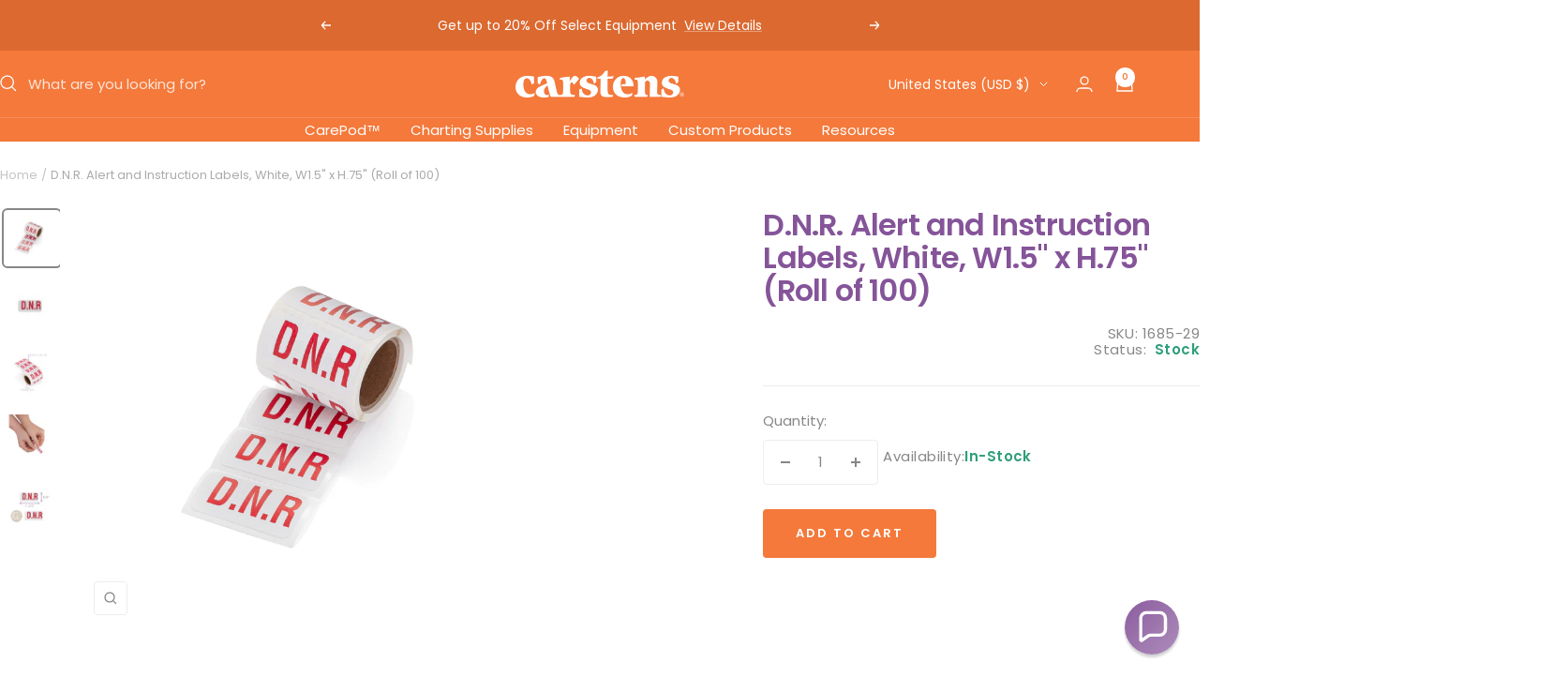

--- FILE ---
content_type: text/html; charset=utf-8
request_url: https://carstens.com/products/1685-29
body_size: 42849
content:
<!doctype html><html class="no-js" lang="en" dir="ltr">
  <head>
    <meta charset="utf-8">
    <meta name="viewport" content="width=device-width, initial-scale=1.0, height=device-height, minimum-scale=1.0, maximum-scale=1.0">
    <meta name="theme-color" content="#f4793b">

    <title>D.N.R. Alert Label for Medical Charts | Carstens</title><meta name="description" content="Carstens alert and instruction labeling stickers help keep patient charting binders well identified in medical facilities for maximum organization and efficiency."><link rel="canonical" href="https://carstens.com/products/1685-29"><link rel="preconnect" href="https://cdn.shopify.com">
    <link rel="dns-prefetch" href="https://productreviews.shopifycdn.com">
    <link rel="dns-prefetch" href="https://www.google-analytics.com"><link rel="preconnect" href="https://fonts.shopifycdn.com" crossorigin><link rel="preload" as="style" href="//carstens.com/cdn/shop/t/118/assets/theme.css?v=37608975264752102631766022827">
    <link rel="preload" as="script" href="//carstens.com/cdn/shop/t/118/assets/vendor.js?v=32643890569905814191765382008">
    <link rel="preload" as="script" href="//carstens.com/cdn/shop/t/118/assets/theme.js?v=85822751062938007861765660086"><link rel="preload" as="fetch" href="/products/1685-29.js" crossorigin><link rel="preload" as="script" href="//carstens.com/cdn/shop/t/118/assets/flickity.js?v=176646718982628074891765382006"><script>
      function zakekeGetQuantity() {
        const quantity = document.querySelector('.product-form .quantity-selector input');
        if (quantity) {
          return quantity.value;
        }
      }
    </script>
    

    <meta property="og:type" content="product">
  <meta property="og:title" content="D.N.R. Alert and Instruction Labels, White, W1.5&quot; x H.75&quot; (Roll of 100)">
  <meta property="product:price:amount" content="5.39">
  <meta property="product:price:currency" content="USD">
  <meta property="product:availability" content="in stock"><meta property="og:image" content="http://carstens.com/cdn/shop/products/1685-29-main_image.jpg?v=1651522997&width=1024">
  <meta property="og:image:secure_url" content="https://carstens.com/cdn/shop/products/1685-29-main_image.jpg?v=1651522997&width=1024">
  <meta property="og:image:width" content="2400">
  <meta property="og:image:height" content="2400"><meta property="og:description" content="Carstens alert and instruction labeling stickers help keep patient charting binders well identified in medical facilities for maximum organization and efficiency."><meta property="og:url" content="https://carstens.com/products/1685-29">
<meta property="og:site_name" content="Carstens"><meta name="twitter:card" content="summary"><meta name="twitter:title" content="D.N.R. Alert and Instruction Labels, White, W1.5&quot; x H.75&quot; (Roll of 100)">
  <meta name="twitter:description" content="Carstens alert and instruction label stickers help keep patient charting binders well identified in medical facilities for maximum organization and efficiency. They’re self-adhesive, which makes them easy to apply, and they peel off clean – so there’s no picking and scratching to remove residual materials. These labels are made for use on the exterior of binders and clipboards as well as interior divider tabs, sheet protectors and binder pockets.

Sold as roll of 100 individual labels
Each label measures W1.5″ x H.75″ 
"><meta name="twitter:image" content="https://carstens.com/cdn/shop/products/1685-29-main_image.jpg?v=1651522997&width=1200">
  <meta name="twitter:image:alt" content="">
    <script type="application/ld+json">{"@context":"http:\/\/schema.org\/","@id":"\/products\/1685-29#product","@type":"Product","brand":{"@type":"Brand","name":"Carstens"},"category":"Labels \u0026 Tags","description":"Carstens alert and instruction label stickers help keep patient charting binders well identified in medical facilities for maximum organization and efficiency. They’re self-adhesive, which makes them easy to apply, and they peel off clean – so there’s no picking and scratching to remove residual materials. These labels are made for use on the exterior of binders and clipboards as well as interior divider tabs, sheet protectors and binder pockets.\n\nSold as roll of 100 individual labels\nEach label measures W1.5″ x H.75″ \n","gtin":"840244900267","image":"https:\/\/carstens.com\/cdn\/shop\/products\/1685-29-main_image.jpg?v=1651522997\u0026width=1920","name":"D.N.R. Alert and Instruction Labels, White, W1.5\" x H.75\" (Roll of 100)","offers":{"@id":"\/products\/1685-29?variant=39198845894807#offer","@type":"Offer","availability":"http:\/\/schema.org\/InStock","price":"5.39","priceCurrency":"USD","url":"https:\/\/carstens.com\/products\/1685-29?variant=39198845894807"},"sku":"1685-29","url":"https:\/\/carstens.com\/products\/1685-29"}</script><script type="application/ld+json">
  {
    "@context": "https://schema.org",
    "@type": "BreadcrumbList",
    "itemListElement": [{
        "@type": "ListItem",
        "position": 1,
        "name": "Home",
        "item": "https://carstens.com"
      },{
            "@type": "ListItem",
            "position": 2,
            "name": "D.N.R. Alert and Instruction Labels, White, W1.5\" x H.75\" (Roll of 100)",
            "item": "https://carstens.com/products/1685-29"
          }]
  }
</script>
    <link rel="preload" href="//carstens.com/cdn/fonts/poppins/poppins_n6.aa29d4918bc243723d56b59572e18228ed0786f6.woff2" as="font" type="font/woff2" crossorigin><link rel="preload" href="//carstens.com/cdn/fonts/poppins/poppins_n4.0ba78fa5af9b0e1a374041b3ceaadf0a43b41362.woff2" as="font" type="font/woff2" crossorigin><style>
  /* Typography (heading) */
  @font-face {
  font-family: Poppins;
  font-weight: 600;
  font-style: normal;
  font-display: swap;
  src: url("//carstens.com/cdn/fonts/poppins/poppins_n6.aa29d4918bc243723d56b59572e18228ed0786f6.woff2") format("woff2"),
       url("//carstens.com/cdn/fonts/poppins/poppins_n6.5f815d845fe073750885d5b7e619ee00e8111208.woff") format("woff");
}

@font-face {
  font-family: Poppins;
  font-weight: 600;
  font-style: italic;
  font-display: swap;
  src: url("//carstens.com/cdn/fonts/poppins/poppins_i6.bb8044d6203f492888d626dafda3c2999253e8e9.woff2") format("woff2"),
       url("//carstens.com/cdn/fonts/poppins/poppins_i6.e233dec1a61b1e7dead9f920159eda42280a02c3.woff") format("woff");
}

/* Typography (body) */
  @font-face {
  font-family: Poppins;
  font-weight: 400;
  font-style: normal;
  font-display: swap;
  src: url("//carstens.com/cdn/fonts/poppins/poppins_n4.0ba78fa5af9b0e1a374041b3ceaadf0a43b41362.woff2") format("woff2"),
       url("//carstens.com/cdn/fonts/poppins/poppins_n4.214741a72ff2596839fc9760ee7a770386cf16ca.woff") format("woff");
}

@font-face {
  font-family: Poppins;
  font-weight: 400;
  font-style: italic;
  font-display: swap;
  src: url("//carstens.com/cdn/fonts/poppins/poppins_i4.846ad1e22474f856bd6b81ba4585a60799a9f5d2.woff2") format("woff2"),
       url("//carstens.com/cdn/fonts/poppins/poppins_i4.56b43284e8b52fc64c1fd271f289a39e8477e9ec.woff") format("woff");
}

@font-face {
  font-family: Poppins;
  font-weight: 600;
  font-style: normal;
  font-display: swap;
  src: url("//carstens.com/cdn/fonts/poppins/poppins_n6.aa29d4918bc243723d56b59572e18228ed0786f6.woff2") format("woff2"),
       url("//carstens.com/cdn/fonts/poppins/poppins_n6.5f815d845fe073750885d5b7e619ee00e8111208.woff") format("woff");
}

@font-face {
  font-family: Poppins;
  font-weight: 600;
  font-style: italic;
  font-display: swap;
  src: url("//carstens.com/cdn/fonts/poppins/poppins_i6.bb8044d6203f492888d626dafda3c2999253e8e9.woff2") format("woff2"),
       url("//carstens.com/cdn/fonts/poppins/poppins_i6.e233dec1a61b1e7dead9f920159eda42280a02c3.woff") format("woff");
}

:root {--heading-color: 133, 84, 153;
    --text-color: 135, 135, 135;
    --background: 255, 255, 255;
    --secondary-background: 249, 244, 252;
    --border-color: 237, 237, 237;
    --border-color-darker: 207, 207, 207;
    --success-color: 46, 158, 123;
    --success-background: 213, 236, 229;
    --error-color: 222, 42, 42;
    --error-background: 253, 240, 240;
    --primary-button-background: 244, 121, 59;
    --primary-button-text-color: 255, 255, 255;
    --secondary-button-background: 133, 84, 153;
    --secondary-button-text-color: 255, 255, 255;
    --product-star-rating: 220, 199, 228;
    --product-on-sale-accent: 46, 158, 123;
    --product-sold-out-accent: 222, 42, 42;
    --product-custom-label-background: 133, 84, 153;
    --product-custom-label-text-color: 255, 255, 255;
    --product-custom-label-2-background: 244, 121, 59;
    --product-custom-label-2-text-color: 0, 0, 0;
    --product-low-stock-text-color: 222, 42, 42;
    --product-in-stock-text-color: 46, 158, 123;
    --loading-bar-background: 135, 135, 135;

    /* We duplicate some "base" colors as root colors, which is useful to use on drawer elements or popover without. Those should not be overridden to avoid issues */
    --root-heading-color: 133, 84, 153;
    --root-text-color: 135, 135, 135;
    --root-background: 255, 255, 255;
    --root-border-color: 237, 237, 237;
    --root-primary-button-background: 244, 121, 59;
    --root-primary-button-text-color: 255, 255, 255;

    --base-font-size: 15px;
    --heading-font-family: Poppins, sans-serif;
    --heading-font-weight: 600;
    --heading-font-style: normal;
    --heading-text-transform: normal;
    --text-font-family: Poppins, sans-serif;
    --text-font-weight: 400;
    --text-font-style: normal;
    --text-font-bold-weight: 600;

    /* Typography (font size) */
    --heading-xxsmall-font-size: 10px;
    --heading-xsmall-font-size: 10px;
    --heading-small-font-size: 11px;
    --heading-large-font-size: 32px;
    --heading-h1-font-size: 32px;
    --heading-h2-font-size: 28px;
    --heading-h3-font-size: 26px;
    --heading-h4-font-size: 22px;
    --heading-h5-font-size: 18px;
    --heading-h6-font-size: 16px;

    /* Control the look and feel of the theme by changing radius of various elements */
    --button-border-radius: 4px;
    --block-border-radius: 8px;
    --block-border-radius-reduced: 4px;
    --color-swatch-border-radius: 100%;

    /* Button size */
    --button-height: 48px;
    --button-small-height: 40px;

    /* Form related */
    --form-input-field-height: 48px;
    --form-input-gap: 16px;
    --form-submit-margin: 24px;

    /* Product listing related variables */
    --product-list-block-spacing: 32px;

    /* Video related */
    --play-button-background: 255, 255, 255;
    --play-button-arrow: 135, 135, 135;

    /* RTL support */
    --transform-logical-flip: 1;
    --transform-origin-start: left;
    --transform-origin-end: right;

    /* Other */
    --zoom-cursor-svg-url: url(//carstens.com/cdn/shop/t/118/assets/zoom-cursor.svg?v=4595121697717206541765382006);
    --arrow-right-svg-url: url(//carstens.com/cdn/shop/t/118/assets/arrow-right.svg?v=181516016639827045791765382006);
    --arrow-left-svg-url: url(//carstens.com/cdn/shop/t/118/assets/arrow-left.svg?v=146970360419620882471765382005);

    /* Some useful variables that we can reuse in our CSS. Some explanation are needed for some of them:
       - container-max-width-minus-gutters: represents the container max width without the edge gutters
       - container-outer-width: considering the screen width, represent all the space outside the container
       - container-outer-margin: same as container-outer-width but get set to 0 inside a container
       - container-inner-width: the effective space inside the container (minus gutters)
       - grid-column-width: represents the width of a single column of the grid
       - vertical-breather: this is a variable that defines the global "spacing" between sections, and inside the section
                            to create some "breath" and minimum spacing
     */
    --container-max-width: 1600px;
    --container-gutter: 24px;
    --container-max-width-minus-gutters: calc(var(--container-max-width) - (var(--container-gutter)) * 2);
    --container-outer-width: max(calc((100vw - var(--container-max-width-minus-gutters)) / 2), var(--container-gutter));
    --container-outer-margin: var(--container-outer-width);
    --container-inner-width: calc(100vw - var(--container-outer-width) * 2);

    --grid-column-count: 10;
    --grid-gap: 24px;
    --grid-column-width: calc((100vw - var(--container-outer-width) * 2 - var(--grid-gap) * (var(--grid-column-count) - 1)) / var(--grid-column-count));

    --vertical-breather: 48px;
    --vertical-breather-tight: 48px;

    /* Shopify related variables */
    --payment-terms-background-color: #ffffff;
  }

  @media screen and (min-width: 741px) {
    :root {
      --container-gutter: 40px;
      --grid-column-count: 20;
      --vertical-breather: 64px;
      --vertical-breather-tight: 64px;

      /* Typography (font size) */
      --heading-xsmall-font-size: 11px;
      --heading-small-font-size: 12px;
      --heading-large-font-size: 48px;
      --heading-h1-font-size: 48px;
      --heading-h2-font-size: 36px;
      --heading-h3-font-size: 30px;
      --heading-h4-font-size: 22px;
      --heading-h5-font-size: 18px;
      --heading-h6-font-size: 16px;

      /* Form related */
      --form-input-field-height: 52px;
      --form-submit-margin: 32px;

      /* Button size */
      --button-height: 52px;
      --button-small-height: 44px;
    }
  }

  @media screen and (min-width: 1200px) {
    :root {
      --vertical-breather: 80px;
      --vertical-breather-tight: 64px;
      --product-list-block-spacing: 48px;

      /* Typography */
      --heading-large-font-size: 58px;
      --heading-h1-font-size: 50px;
      --heading-h2-font-size: 44px;
      --heading-h3-font-size: 32px;
      --heading-h4-font-size: 26px;
      --heading-h5-font-size: 22px;
      --heading-h6-font-size: 16px;
    }
  }

  @media screen and (min-width: 1600px) {
    :root {
      --vertical-breather: 90px;
      --vertical-breather-tight: 64px;
    }
  }
</style>
    <script>
  // This allows to expose several variables to the global scope, to be used in scripts
  window.themeVariables = {
    settings: {
      direction: "ltr",
      pageType: "product",
      cartCount: 0,
      moneyFormat: "\u003cspan class=money\u003e${{amount}} \u003c\/span\u003e",
      moneyWithCurrencyFormat: "\u003cspan class=money\u003e${{amount}} USD\u003c\/span\u003e",
      showVendor: false,
      discountMode: "saving",
      currencyCodeEnabled: true,
      cartType: "drawer",
      cartCurrency: "USD",
      mobileZoomFactor: 2.5
    },

    routes: {
      host: "carstens.com",
      rootUrl: "\/",
      rootUrlWithoutSlash: '',
      cartUrl: "\/cart",
      cartAddUrl: "\/cart\/add",
      cartChangeUrl: "\/cart\/change",
      searchUrl: "\/search",
      predictiveSearchUrl: "\/search\/suggest",
      productRecommendationsUrl: "\/recommendations\/products"
    },

    strings: {
      accessibilityDelete: "Delete",
      accessibilityClose: "Close",
      collectionSoldOut: "Sold out",
      collectionDiscount: "Save @savings@",
      productSalePrice: "Sale price",
      productRegularPrice: "Regular price",
      productFormUnavailable: "Unavailable",
      productFormSoldOut: "Sold out",
      productFormPreOrder: "Pre-order",
      productFormAddToCart: "Add to cart",
      searchNoResults: "No results could be found.",
      searchNewSearch: "New search",
      searchProducts: "Products",
      searchArticles: "Blog Posts",
      searchPages: "Pages",
      searchCollections: "Collections",
      cartViewCart: "View cart",
      cartItemAdded: "Item added to your cart!",
      cartItemAddedShort: "Added to your cart!",
      cartAddOrderNote: "Add order note",
      cartEditOrderNote: "Edit order note",
      shippingEstimatorNoResults: "Sorry, we do not ship to your address.",
      shippingEstimatorOneResult: "There is one shipping rate for your address:",
      shippingEstimatorMultipleResults: "There are several shipping rates for your address:",
      shippingEstimatorError: "One or more error occurred while retrieving shipping rates:"
    },

    libs: {
      flickity: "\/\/carstens.com\/cdn\/shop\/t\/118\/assets\/flickity.js?v=176646718982628074891765382006",
      photoswipe: "\/\/carstens.com\/cdn\/shop\/t\/118\/assets\/photoswipe.js?v=132268647426145925301765382007",
      qrCode: "\/\/carstens.com\/cdn\/shopifycloud\/storefront\/assets\/themes_support\/vendor\/qrcode-3f2b403b.js"
    },

    breakpoints: {
      phone: 'screen and (max-width: 740px)',
      tablet: 'screen and (min-width: 741px) and (max-width: 999px)',
      tabletAndUp: 'screen and (min-width: 741px)',
      pocket: 'screen and (max-width: 999px)',
      lap: 'screen and (min-width: 1000px) and (max-width: 1199px)',
      lapAndUp: 'screen and (min-width: 1000px)',
      desktop: 'screen and (min-width: 1200px)',
      wide: 'screen and (min-width: 1400px)'
    }
  };

  window.addEventListener('pageshow', async () => {
    const cartContent = await (await fetch(`${window.themeVariables.routes.cartUrl}.js`, {cache: 'reload'})).json();
    document.documentElement.dispatchEvent(new CustomEvent('cart:refresh', {detail: {cart: cartContent}}));
  });

  if ('noModule' in HTMLScriptElement.prototype) {
    // Old browsers (like IE) that does not support module will be considered as if not executing JS at all
    document.documentElement.className = document.documentElement.className.replace('no-js', 'js');

    requestAnimationFrame(() => {
      const viewportHeight = (window.visualViewport ? window.visualViewport.height : document.documentElement.clientHeight);
      document.documentElement.style.setProperty('--window-height',viewportHeight + 'px');
    });
  }// We save the product ID in local storage to be eventually used for recently viewed section
    try {
      const items = JSON.parse(localStorage.getItem('theme:recently-viewed-products') || '[]');

      // We check if the current product already exists, and if it does not, we add it at the start
      if (!items.includes(6475215798423)) {
        items.unshift(6475215798423);
      }

      localStorage.setItem('theme:recently-viewed-products', JSON.stringify(items.slice(0, 20)));
    } catch (e) {
      // Safari in private mode does not allow setting item, we silently fail
    }</script>

    <link rel="stylesheet" href="//carstens.com/cdn/shop/t/118/assets/theme.css?v=37608975264752102631766022827">

    <script src="//carstens.com/cdn/shop/t/118/assets/vendor.js?v=32643890569905814191765382008" defer></script>
    <script src="//carstens.com/cdn/shop/t/118/assets/theme.js?v=85822751062938007861765660086" defer></script>
    <script src="//carstens.com/cdn/shop/t/118/assets/custom.js?v=167639537848865775061765382008" defer></script>

    <script>window.performance && window.performance.mark && window.performance.mark('shopify.content_for_header.start');</script><meta name="google-site-verification" content="9PsoAvSh4igPpg5FZUl9j7pL73hlhDJl9NIW2kG89qg">
<meta id="shopify-digital-wallet" name="shopify-digital-wallet" content="/51349586071/digital_wallets/dialog">
<meta name="shopify-checkout-api-token" content="64508b4d3610464e600580234c52f2a6">
<meta id="in-context-paypal-metadata" data-shop-id="51349586071" data-venmo-supported="true" data-environment="production" data-locale="en_US" data-paypal-v4="true" data-currency="USD">
<link rel="alternate" type="application/json+oembed" href="https://carstens.com/products/1685-29.oembed">
<script async="async" src="/checkouts/internal/preloads.js?locale=en-US"></script>
<link rel="preconnect" href="https://shop.app" crossorigin="anonymous">
<script async="async" src="https://shop.app/checkouts/internal/preloads.js?locale=en-US&shop_id=51349586071" crossorigin="anonymous"></script>
<script id="apple-pay-shop-capabilities" type="application/json">{"shopId":51349586071,"countryCode":"US","currencyCode":"USD","merchantCapabilities":["supports3DS"],"merchantId":"gid:\/\/shopify\/Shop\/51349586071","merchantName":"Carstens","requiredBillingContactFields":["postalAddress","email","phone"],"requiredShippingContactFields":["postalAddress","email","phone"],"shippingType":"shipping","supportedNetworks":["visa","masterCard","amex","discover","elo","jcb"],"total":{"type":"pending","label":"Carstens","amount":"1.00"},"shopifyPaymentsEnabled":true,"supportsSubscriptions":true}</script>
<script id="shopify-features" type="application/json">{"accessToken":"64508b4d3610464e600580234c52f2a6","betas":["rich-media-storefront-analytics"],"domain":"carstens.com","predictiveSearch":true,"shopId":51349586071,"locale":"en"}</script>
<script>var Shopify = Shopify || {};
Shopify.shop = "carstens-dev.myshopify.com";
Shopify.locale = "en";
Shopify.currency = {"active":"USD","rate":"1.0"};
Shopify.country = "US";
Shopify.theme = {"name":"carstens\/focus-go-live","id":153180012766,"schema_name":"Focal","schema_version":"12.4.0","theme_store_id":null,"role":"main"};
Shopify.theme.handle = "null";
Shopify.theme.style = {"id":null,"handle":null};
Shopify.cdnHost = "carstens.com/cdn";
Shopify.routes = Shopify.routes || {};
Shopify.routes.root = "/";</script>
<script type="module">!function(o){(o.Shopify=o.Shopify||{}).modules=!0}(window);</script>
<script>!function(o){function n(){var o=[];function n(){o.push(Array.prototype.slice.apply(arguments))}return n.q=o,n}var t=o.Shopify=o.Shopify||{};t.loadFeatures=n(),t.autoloadFeatures=n()}(window);</script>
<script>
  window.ShopifyPay = window.ShopifyPay || {};
  window.ShopifyPay.apiHost = "shop.app\/pay";
  window.ShopifyPay.redirectState = null;
</script>
<script id="shop-js-analytics" type="application/json">{"pageType":"product"}</script>
<script defer="defer" async type="module" src="//carstens.com/cdn/shopifycloud/shop-js/modules/v2/client.init-shop-cart-sync_DtuiiIyl.en.esm.js"></script>
<script defer="defer" async type="module" src="//carstens.com/cdn/shopifycloud/shop-js/modules/v2/chunk.common_CUHEfi5Q.esm.js"></script>
<script type="module">
  await import("//carstens.com/cdn/shopifycloud/shop-js/modules/v2/client.init-shop-cart-sync_DtuiiIyl.en.esm.js");
await import("//carstens.com/cdn/shopifycloud/shop-js/modules/v2/chunk.common_CUHEfi5Q.esm.js");

  window.Shopify.SignInWithShop?.initShopCartSync?.({"fedCMEnabled":true,"windoidEnabled":true});

</script>
<script>
  window.Shopify = window.Shopify || {};
  if (!window.Shopify.featureAssets) window.Shopify.featureAssets = {};
  window.Shopify.featureAssets['shop-js'] = {"shop-cart-sync":["modules/v2/client.shop-cart-sync_DFoTY42P.en.esm.js","modules/v2/chunk.common_CUHEfi5Q.esm.js"],"init-fed-cm":["modules/v2/client.init-fed-cm_D2UNy1i2.en.esm.js","modules/v2/chunk.common_CUHEfi5Q.esm.js"],"init-shop-email-lookup-coordinator":["modules/v2/client.init-shop-email-lookup-coordinator_BQEe2rDt.en.esm.js","modules/v2/chunk.common_CUHEfi5Q.esm.js"],"shop-cash-offers":["modules/v2/client.shop-cash-offers_3CTtReFF.en.esm.js","modules/v2/chunk.common_CUHEfi5Q.esm.js","modules/v2/chunk.modal_BewljZkx.esm.js"],"shop-button":["modules/v2/client.shop-button_C6oxCjDL.en.esm.js","modules/v2/chunk.common_CUHEfi5Q.esm.js"],"init-windoid":["modules/v2/client.init-windoid_5pix8xhK.en.esm.js","modules/v2/chunk.common_CUHEfi5Q.esm.js"],"avatar":["modules/v2/client.avatar_BTnouDA3.en.esm.js"],"init-shop-cart-sync":["modules/v2/client.init-shop-cart-sync_DtuiiIyl.en.esm.js","modules/v2/chunk.common_CUHEfi5Q.esm.js"],"shop-toast-manager":["modules/v2/client.shop-toast-manager_BYv_8cH1.en.esm.js","modules/v2/chunk.common_CUHEfi5Q.esm.js"],"pay-button":["modules/v2/client.pay-button_FnF9EIkY.en.esm.js","modules/v2/chunk.common_CUHEfi5Q.esm.js"],"shop-login-button":["modules/v2/client.shop-login-button_CH1KUpOf.en.esm.js","modules/v2/chunk.common_CUHEfi5Q.esm.js","modules/v2/chunk.modal_BewljZkx.esm.js"],"init-customer-accounts-sign-up":["modules/v2/client.init-customer-accounts-sign-up_aj7QGgYS.en.esm.js","modules/v2/client.shop-login-button_CH1KUpOf.en.esm.js","modules/v2/chunk.common_CUHEfi5Q.esm.js","modules/v2/chunk.modal_BewljZkx.esm.js"],"init-shop-for-new-customer-accounts":["modules/v2/client.init-shop-for-new-customer-accounts_NbnYRf_7.en.esm.js","modules/v2/client.shop-login-button_CH1KUpOf.en.esm.js","modules/v2/chunk.common_CUHEfi5Q.esm.js","modules/v2/chunk.modal_BewljZkx.esm.js"],"init-customer-accounts":["modules/v2/client.init-customer-accounts_ppedhqCH.en.esm.js","modules/v2/client.shop-login-button_CH1KUpOf.en.esm.js","modules/v2/chunk.common_CUHEfi5Q.esm.js","modules/v2/chunk.modal_BewljZkx.esm.js"],"shop-follow-button":["modules/v2/client.shop-follow-button_CMIBBa6u.en.esm.js","modules/v2/chunk.common_CUHEfi5Q.esm.js","modules/v2/chunk.modal_BewljZkx.esm.js"],"lead-capture":["modules/v2/client.lead-capture_But0hIyf.en.esm.js","modules/v2/chunk.common_CUHEfi5Q.esm.js","modules/v2/chunk.modal_BewljZkx.esm.js"],"checkout-modal":["modules/v2/client.checkout-modal_BBxc70dQ.en.esm.js","modules/v2/chunk.common_CUHEfi5Q.esm.js","modules/v2/chunk.modal_BewljZkx.esm.js"],"shop-login":["modules/v2/client.shop-login_hM3Q17Kl.en.esm.js","modules/v2/chunk.common_CUHEfi5Q.esm.js","modules/v2/chunk.modal_BewljZkx.esm.js"],"payment-terms":["modules/v2/client.payment-terms_CAtGlQYS.en.esm.js","modules/v2/chunk.common_CUHEfi5Q.esm.js","modules/v2/chunk.modal_BewljZkx.esm.js"]};
</script>
<script>(function() {
  var isLoaded = false;
  function asyncLoad() {
    if (isLoaded) return;
    isLoaded = true;
    var urls = ["https:\/\/cdn.ryviu.com\/v\/static\/js\/app.js?n=1\u0026shop=carstens-dev.myshopify.com","https:\/\/portal.zakeke.com\/Scripts\/integration\/shopify\/product.js?shop=carstens-dev.myshopify.com","https:\/\/cdn.ryviu.com\/v\/static\/js\/app.js?shop=carstens-dev.myshopify.com","https:\/\/cdn.customily.com\/shopify\/static\/customily.shopify.script.js?shop=carstens-dev.myshopify.com"];
    for (var i = 0; i < urls.length; i++) {
      var s = document.createElement('script');
      s.type = 'text/javascript';
      s.async = true;
      s.src = urls[i];
      var x = document.getElementsByTagName('script')[0];
      x.parentNode.insertBefore(s, x);
    }
  };
  if(window.attachEvent) {
    window.attachEvent('onload', asyncLoad);
  } else {
    window.addEventListener('load', asyncLoad, false);
  }
})();</script>
<script id="__st">var __st={"a":51349586071,"offset":-21600,"reqid":"c280f2fb-05cc-464a-8b85-60d4d5173990-1766435061","pageurl":"carstens.com\/products\/1685-29","u":"0b507cad9b89","p":"product","rtyp":"product","rid":6475215798423};</script>
<script>window.ShopifyPaypalV4VisibilityTracking = true;</script>
<script id="captcha-bootstrap">!function(){'use strict';const t='contact',e='account',n='new_comment',o=[[t,t],['blogs',n],['comments',n],[t,'customer']],c=[[e,'customer_login'],[e,'guest_login'],[e,'recover_customer_password'],[e,'create_customer']],r=t=>t.map((([t,e])=>`form[action*='/${t}']:not([data-nocaptcha='true']) input[name='form_type'][value='${e}']`)).join(','),a=t=>()=>t?[...document.querySelectorAll(t)].map((t=>t.form)):[];function s(){const t=[...o],e=r(t);return a(e)}const i='password',u='form_key',d=['recaptcha-v3-token','g-recaptcha-response','h-captcha-response',i],f=()=>{try{return window.sessionStorage}catch{return}},m='__shopify_v',_=t=>t.elements[u];function p(t,e,n=!1){try{const o=window.sessionStorage,c=JSON.parse(o.getItem(e)),{data:r}=function(t){const{data:e,action:n}=t;return t[m]||n?{data:e,action:n}:{data:t,action:n}}(c);for(const[e,n]of Object.entries(r))t.elements[e]&&(t.elements[e].value=n);n&&o.removeItem(e)}catch(o){console.error('form repopulation failed',{error:o})}}const l='form_type',E='cptcha';function T(t){t.dataset[E]=!0}const w=window,h=w.document,L='Shopify',v='ce_forms',y='captcha';let A=!1;((t,e)=>{const n=(g='f06e6c50-85a8-45c8-87d0-21a2b65856fe',I='https://cdn.shopify.com/shopifycloud/storefront-forms-hcaptcha/ce_storefront_forms_captcha_hcaptcha.v1.5.2.iife.js',D={infoText:'Protected by hCaptcha',privacyText:'Privacy',termsText:'Terms'},(t,e,n)=>{const o=w[L][v],c=o.bindForm;if(c)return c(t,g,e,D).then(n);var r;o.q.push([[t,g,e,D],n]),r=I,A||(h.body.append(Object.assign(h.createElement('script'),{id:'captcha-provider',async:!0,src:r})),A=!0)});var g,I,D;w[L]=w[L]||{},w[L][v]=w[L][v]||{},w[L][v].q=[],w[L][y]=w[L][y]||{},w[L][y].protect=function(t,e){n(t,void 0,e),T(t)},Object.freeze(w[L][y]),function(t,e,n,w,h,L){const[v,y,A,g]=function(t,e,n){const i=e?o:[],u=t?c:[],d=[...i,...u],f=r(d),m=r(i),_=r(d.filter((([t,e])=>n.includes(e))));return[a(f),a(m),a(_),s()]}(w,h,L),I=t=>{const e=t.target;return e instanceof HTMLFormElement?e:e&&e.form},D=t=>v().includes(t);t.addEventListener('submit',(t=>{const e=I(t);if(!e)return;const n=D(e)&&!e.dataset.hcaptchaBound&&!e.dataset.recaptchaBound,o=_(e),c=g().includes(e)&&(!o||!o.value);(n||c)&&t.preventDefault(),c&&!n&&(function(t){try{if(!f())return;!function(t){const e=f();if(!e)return;const n=_(t);if(!n)return;const o=n.value;o&&e.removeItem(o)}(t);const e=Array.from(Array(32),(()=>Math.random().toString(36)[2])).join('');!function(t,e){_(t)||t.append(Object.assign(document.createElement('input'),{type:'hidden',name:u})),t.elements[u].value=e}(t,e),function(t,e){const n=f();if(!n)return;const o=[...t.querySelectorAll(`input[type='${i}']`)].map((({name:t})=>t)),c=[...d,...o],r={};for(const[a,s]of new FormData(t).entries())c.includes(a)||(r[a]=s);n.setItem(e,JSON.stringify({[m]:1,action:t.action,data:r}))}(t,e)}catch(e){console.error('failed to persist form',e)}}(e),e.submit())}));const S=(t,e)=>{t&&!t.dataset[E]&&(n(t,e.some((e=>e===t))),T(t))};for(const o of['focusin','change'])t.addEventListener(o,(t=>{const e=I(t);D(e)&&S(e,y())}));const B=e.get('form_key'),M=e.get(l),P=B&&M;t.addEventListener('DOMContentLoaded',(()=>{const t=y();if(P)for(const e of t)e.elements[l].value===M&&p(e,B);[...new Set([...A(),...v().filter((t=>'true'===t.dataset.shopifyCaptcha))])].forEach((e=>S(e,t)))}))}(h,new URLSearchParams(w.location.search),n,t,e,['guest_login'])})(!0,!0)}();</script>
<script integrity="sha256-4kQ18oKyAcykRKYeNunJcIwy7WH5gtpwJnB7kiuLZ1E=" data-source-attribution="shopify.loadfeatures" defer="defer" src="//carstens.com/cdn/shopifycloud/storefront/assets/storefront/load_feature-a0a9edcb.js" crossorigin="anonymous"></script>
<script crossorigin="anonymous" defer="defer" src="//carstens.com/cdn/shopifycloud/storefront/assets/shopify_pay/storefront-65b4c6d7.js?v=20250812"></script>
<script data-source-attribution="shopify.dynamic_checkout.dynamic.init">var Shopify=Shopify||{};Shopify.PaymentButton=Shopify.PaymentButton||{isStorefrontPortableWallets:!0,init:function(){window.Shopify.PaymentButton.init=function(){};var t=document.createElement("script");t.src="https://carstens.com/cdn/shopifycloud/portable-wallets/latest/portable-wallets.en.js",t.type="module",document.head.appendChild(t)}};
</script>
<script data-source-attribution="shopify.dynamic_checkout.buyer_consent">
  function portableWalletsHideBuyerConsent(e){var t=document.getElementById("shopify-buyer-consent"),n=document.getElementById("shopify-subscription-policy-button");t&&n&&(t.classList.add("hidden"),t.setAttribute("aria-hidden","true"),n.removeEventListener("click",e))}function portableWalletsShowBuyerConsent(e){var t=document.getElementById("shopify-buyer-consent"),n=document.getElementById("shopify-subscription-policy-button");t&&n&&(t.classList.remove("hidden"),t.removeAttribute("aria-hidden"),n.addEventListener("click",e))}window.Shopify?.PaymentButton&&(window.Shopify.PaymentButton.hideBuyerConsent=portableWalletsHideBuyerConsent,window.Shopify.PaymentButton.showBuyerConsent=portableWalletsShowBuyerConsent);
</script>
<script data-source-attribution="shopify.dynamic_checkout.cart.bootstrap">document.addEventListener("DOMContentLoaded",(function(){function t(){return document.querySelector("shopify-accelerated-checkout-cart, shopify-accelerated-checkout")}if(t())Shopify.PaymentButton.init();else{new MutationObserver((function(e,n){t()&&(Shopify.PaymentButton.init(),n.disconnect())})).observe(document.body,{childList:!0,subtree:!0})}}));
</script>
<link id="shopify-accelerated-checkout-styles" rel="stylesheet" media="screen" href="https://carstens.com/cdn/shopifycloud/portable-wallets/latest/accelerated-checkout-backwards-compat.css" crossorigin="anonymous">
<style id="shopify-accelerated-checkout-cart">
        #shopify-buyer-consent {
  margin-top: 1em;
  display: inline-block;
  width: 100%;
}

#shopify-buyer-consent.hidden {
  display: none;
}

#shopify-subscription-policy-button {
  background: none;
  border: none;
  padding: 0;
  text-decoration: underline;
  font-size: inherit;
  cursor: pointer;
}

#shopify-subscription-policy-button::before {
  box-shadow: none;
}

      </style>

<script>window.performance && window.performance.mark && window.performance.mark('shopify.content_for_header.end');</script>
  <!-- BEGIN app block: shopify://apps/o-request-a-quote/blocks/omgrfq_script/5f4ac0e6-8a57-4f3d-853e-0194eab86273 --><script id="omgrfq-script" type='text/javascript' data-type="custom">
    if ((typeof window.jQuery === 'undefined')) {<!-- BEGIN app snippet: omg-jquery -->
    (function(){"use strict";var C=document,D=window,st=C.documentElement,L=C.createElement.bind(C),ft=L("div"),q=L("table"),Mt=L("tbody"),ot=L("tr"),H=Array.isArray,S=Array.prototype,Dt=S.concat,U=S.filter,at=S.indexOf,ct=S.map,Bt=S.push,ht=S.slice,z=S.some,_t=S.splice,Pt=/^#(?:[\w-]|\\.|[^\x00-\xa0])*$/,Ht=/^\.(?:[\w-]|\\.|[^\x00-\xa0])*$/,$t=/<.+>/,jt=/^\w+$/;function J(t,n){var r=It(n);return!t||!r&&!A(n)&&!c(n)?[]:!r&&Ht.test(t)?n.getElementsByClassName(t.slice(1).replace(/\\/g,"")):!r&&jt.test(t)?n.getElementsByTagName(t):n.querySelectorAll(t)}var dt=function(){function t(n,r){if(n){if(Y(n))return n;var i=n;if(g(n)){var e=r||C;if(i=Pt.test(n)&&A(e)?e.getElementById(n.slice(1).replace(/\\/g,"")):$t.test(n)?yt(n):Y(e)?e.find(n):g(e)?o(e).find(n):J(n,e),!i)return}else if(O(n))return this.ready(n);(i.nodeType||i===D)&&(i=[i]),this.length=i.length;for(var s=0,f=this.length;s<f;s++)this[s]=i[s]}}return t.prototype.init=function(n,r){return new t(n,r)},t}(),u=dt.prototype,o=u.init;o.fn=o.prototype=u,u.length=0,u.splice=_t,typeof Symbol=="function"&&(u[Symbol.iterator]=S[Symbol.iterator]);function Y(t){return t instanceof dt}function B(t){return!!t&&t===t.window}function A(t){return!!t&&t.nodeType===9}function It(t){return!!t&&t.nodeType===11}function c(t){return!!t&&t.nodeType===1}function Ft(t){return!!t&&t.nodeType===3}function Wt(t){return typeof t=="boolean"}function O(t){return typeof t=="function"}function g(t){return typeof t=="string"}function v(t){return t===void 0}function P(t){return t===null}function lt(t){return!isNaN(parseFloat(t))&&isFinite(t)}function G(t){if(typeof t!="object"||t===null)return!1;var n=Object.getPrototypeOf(t);return n===null||n===Object.prototype}o.isWindow=B,o.isFunction=O,o.isArray=H,o.isNumeric=lt,o.isPlainObject=G;function d(t,n,r){if(r){for(var i=t.length;i--;)if(n.call(t[i],i,t[i])===!1)return t}else if(G(t))for(var e=Object.keys(t),i=0,s=e.length;i<s;i++){var f=e[i];if(n.call(t[f],f,t[f])===!1)return t}else for(var i=0,s=t.length;i<s;i++)if(n.call(t[i],i,t[i])===!1)return t;return t}o.each=d,u.each=function(t){return d(this,t)},u.empty=function(){return this.each(function(t,n){for(;n.firstChild;)n.removeChild(n.firstChild)})};var qt=/\S+/g;function j(t){return g(t)?t.match(qt)||[]:[]}u.toggleClass=function(t,n){var r=j(t),i=!v(n);return this.each(function(e,s){c(s)&&d(r,function(f,a){i?n?s.classList.add(a):s.classList.remove(a):s.classList.toggle(a)})})},u.addClass=function(t){return this.toggleClass(t,!0)},u.removeAttr=function(t){var n=j(t);return this.each(function(r,i){c(i)&&d(n,function(e,s){i.removeAttribute(s)})})};function Ut(t,n){if(t){if(g(t)){if(arguments.length<2){if(!this[0]||!c(this[0]))return;var r=this[0].getAttribute(t);return P(r)?void 0:r}return v(n)?this:P(n)?this.removeAttr(t):this.each(function(e,s){c(s)&&s.setAttribute(t,n)})}for(var i in t)this.attr(i,t[i]);return this}}u.attr=Ut,u.removeClass=function(t){return arguments.length?this.toggleClass(t,!1):this.attr("class","")},u.hasClass=function(t){return!!t&&z.call(this,function(n){return c(n)&&n.classList.contains(t)})},u.get=function(t){return v(t)?ht.call(this):(t=Number(t),this[t<0?t+this.length:t])},u.eq=function(t){return o(this.get(t))},u.first=function(){return this.eq(0)},u.last=function(){return this.eq(-1)};function zt(t){return v(t)?this.get().map(function(n){return c(n)||Ft(n)?n.textContent:""}).join(""):this.each(function(n,r){c(r)&&(r.textContent=t)})}u.text=zt;function T(t,n,r){if(c(t)){var i=D.getComputedStyle(t,null);return r?i.getPropertyValue(n)||void 0:i[n]||t.style[n]}}function E(t,n){return parseInt(T(t,n),10)||0}function gt(t,n){return E(t,"border".concat(n?"Left":"Top","Width"))+E(t,"padding".concat(n?"Left":"Top"))+E(t,"padding".concat(n?"Right":"Bottom"))+E(t,"border".concat(n?"Right":"Bottom","Width"))}var X={};function Jt(t){if(X[t])return X[t];var n=L(t);C.body.insertBefore(n,null);var r=T(n,"display");return C.body.removeChild(n),X[t]=r!=="none"?r:"block"}function vt(t){return T(t,"display")==="none"}function pt(t,n){var r=t&&(t.matches||t.webkitMatchesSelector||t.msMatchesSelector);return!!r&&!!n&&r.call(t,n)}function I(t){return g(t)?function(n,r){return pt(r,t)}:O(t)?t:Y(t)?function(n,r){return t.is(r)}:t?function(n,r){return r===t}:function(){return!1}}u.filter=function(t){var n=I(t);return o(U.call(this,function(r,i){return n.call(r,i,r)}))};function x(t,n){return n?t.filter(n):t}u.detach=function(t){return x(this,t).each(function(n,r){r.parentNode&&r.parentNode.removeChild(r)}),this};var Yt=/^\s*<(\w+)[^>]*>/,Gt=/^<(\w+)\s*\/?>(?:<\/\1>)?$/,mt={"*":ft,tr:Mt,td:ot,th:ot,thead:q,tbody:q,tfoot:q};function yt(t){if(!g(t))return[];if(Gt.test(t))return[L(RegExp.$1)];var n=Yt.test(t)&&RegExp.$1,r=mt[n]||mt["*"];return r.innerHTML=t,o(r.childNodes).detach().get()}o.parseHTML=yt,u.has=function(t){var n=g(t)?function(r,i){return J(t,i).length}:function(r,i){return i.contains(t)};return this.filter(n)},u.not=function(t){var n=I(t);return this.filter(function(r,i){return(!g(t)||c(i))&&!n.call(i,r,i)})};function R(t,n,r,i){for(var e=[],s=O(n),f=i&&I(i),a=0,y=t.length;a<y;a++)if(s){var h=n(t[a]);h.length&&Bt.apply(e,h)}else for(var p=t[a][n];p!=null&&!(i&&f(-1,p));)e.push(p),p=r?p[n]:null;return e}function bt(t){return t.multiple&&t.options?R(U.call(t.options,function(n){return n.selected&&!n.disabled&&!n.parentNode.disabled}),"value"):t.value||""}function Xt(t){return arguments.length?this.each(function(n,r){var i=r.multiple&&r.options;if(i||Ot.test(r.type)){var e=H(t)?ct.call(t,String):P(t)?[]:[String(t)];i?d(r.options,function(s,f){f.selected=e.indexOf(f.value)>=0},!0):r.checked=e.indexOf(r.value)>=0}else r.value=v(t)||P(t)?"":t}):this[0]&&bt(this[0])}u.val=Xt,u.is=function(t){var n=I(t);return z.call(this,function(r,i){return n.call(r,i,r)})},o.guid=1;function w(t){return t.length>1?U.call(t,function(n,r,i){return at.call(i,n)===r}):t}o.unique=w,u.add=function(t,n){return o(w(this.get().concat(o(t,n).get())))},u.children=function(t){return x(o(w(R(this,function(n){return n.children}))),t)},u.parent=function(t){return x(o(w(R(this,"parentNode"))),t)},u.index=function(t){var n=t?o(t)[0]:this[0],r=t?this:o(n).parent().children();return at.call(r,n)},u.closest=function(t){var n=this.filter(t);if(n.length)return n;var r=this.parent();return r.length?r.closest(t):n},u.siblings=function(t){return x(o(w(R(this,function(n){return o(n).parent().children().not(n)}))),t)},u.find=function(t){return o(w(R(this,function(n){return J(t,n)})))};var Kt=/^\s*<!(?:\[CDATA\[|--)|(?:\]\]|--)>\s*$/g,Qt=/^$|^module$|\/(java|ecma)script/i,Vt=["type","src","nonce","noModule"];function Zt(t,n){var r=o(t);r.filter("script").add(r.find("script")).each(function(i,e){if(Qt.test(e.type)&&st.contains(e)){var s=L("script");s.text=e.textContent.replace(Kt,""),d(Vt,function(f,a){e[a]&&(s[a]=e[a])}),n.head.insertBefore(s,null),n.head.removeChild(s)}})}function kt(t,n,r,i,e){i?t.insertBefore(n,r?t.firstChild:null):t.nodeName==="HTML"?t.parentNode.replaceChild(n,t):t.parentNode.insertBefore(n,r?t:t.nextSibling),e&&Zt(n,t.ownerDocument)}function N(t,n,r,i,e,s,f,a){return d(t,function(y,h){d(o(h),function(p,M){d(o(n),function(b,W){var rt=r?M:W,it=r?W:M,m=r?p:b;kt(rt,m?it.cloneNode(!0):it,i,e,!m)},a)},f)},s),n}u.after=function(){return N(arguments,this,!1,!1,!1,!0,!0)},u.append=function(){return N(arguments,this,!1,!1,!0)};function tn(t){if(!arguments.length)return this[0]&&this[0].innerHTML;if(v(t))return this;var n=/<script[\s>]/.test(t);return this.each(function(r,i){c(i)&&(n?o(i).empty().append(t):i.innerHTML=t)})}u.html=tn,u.appendTo=function(t){return N(arguments,this,!0,!1,!0)},u.wrapInner=function(t){return this.each(function(n,r){var i=o(r),e=i.contents();e.length?e.wrapAll(t):i.append(t)})},u.before=function(){return N(arguments,this,!1,!0)},u.wrapAll=function(t){for(var n=o(t),r=n[0];r.children.length;)r=r.firstElementChild;return this.first().before(n),this.appendTo(r)},u.wrap=function(t){return this.each(function(n,r){var i=o(t)[0];o(r).wrapAll(n?i.cloneNode(!0):i)})},u.insertAfter=function(t){return N(arguments,this,!0,!1,!1,!1,!1,!0)},u.insertBefore=function(t){return N(arguments,this,!0,!0)},u.prepend=function(){return N(arguments,this,!1,!0,!0,!0,!0)},u.prependTo=function(t){return N(arguments,this,!0,!0,!0,!1,!1,!0)},u.contents=function(){return o(w(R(this,function(t){return t.tagName==="IFRAME"?[t.contentDocument]:t.tagName==="TEMPLATE"?t.content.childNodes:t.childNodes})))},u.next=function(t,n,r){return x(o(w(R(this,"nextElementSibling",n,r))),t)},u.nextAll=function(t){return this.next(t,!0)},u.nextUntil=function(t,n){return this.next(n,!0,t)},u.parents=function(t,n){return x(o(w(R(this,"parentElement",!0,n))),t)},u.parentsUntil=function(t,n){return this.parents(n,t)},u.prev=function(t,n,r){return x(o(w(R(this,"previousElementSibling",n,r))),t)},u.prevAll=function(t){return this.prev(t,!0)},u.prevUntil=function(t,n){return this.prev(n,!0,t)},u.map=function(t){return o(Dt.apply([],ct.call(this,function(n,r){return t.call(n,r,n)})))},u.clone=function(){return this.map(function(t,n){return n.cloneNode(!0)})},u.offsetParent=function(){return this.map(function(t,n){for(var r=n.offsetParent;r&&T(r,"position")==="static";)r=r.offsetParent;return r||st})},u.slice=function(t,n){return o(ht.call(this,t,n))};var nn=/-([a-z])/g;function K(t){return t.replace(nn,function(n,r){return r.toUpperCase()})}u.ready=function(t){var n=function(){return setTimeout(t,0,o)};return C.readyState!=="loading"?n():C.addEventListener("DOMContentLoaded",n),this},u.unwrap=function(){return this.parent().each(function(t,n){if(n.tagName!=="BODY"){var r=o(n);r.replaceWith(r.children())}}),this},u.offset=function(){var t=this[0];if(t){var n=t.getBoundingClientRect();return{top:n.top+D.pageYOffset,left:n.left+D.pageXOffset}}},u.position=function(){var t=this[0];if(t){var n=T(t,"position")==="fixed",r=n?t.getBoundingClientRect():this.offset();if(!n){for(var i=t.ownerDocument,e=t.offsetParent||i.documentElement;(e===i.body||e===i.documentElement)&&T(e,"position")==="static";)e=e.parentNode;if(e!==t&&c(e)){var s=o(e).offset();r.top-=s.top+E(e,"borderTopWidth"),r.left-=s.left+E(e,"borderLeftWidth")}}return{top:r.top-E(t,"marginTop"),left:r.left-E(t,"marginLeft")}}};var Et={class:"className",contenteditable:"contentEditable",for:"htmlFor",readonly:"readOnly",maxlength:"maxLength",tabindex:"tabIndex",colspan:"colSpan",rowspan:"rowSpan",usemap:"useMap"};u.prop=function(t,n){if(t){if(g(t))return t=Et[t]||t,arguments.length<2?this[0]&&this[0][t]:this.each(function(i,e){e[t]=n});for(var r in t)this.prop(r,t[r]);return this}},u.removeProp=function(t){return this.each(function(n,r){delete r[Et[t]||t]})};var rn=/^--/;function Q(t){return rn.test(t)}var V={},en=ft.style,un=["webkit","moz","ms"];function sn(t,n){if(n===void 0&&(n=Q(t)),n)return t;if(!V[t]){var r=K(t),i="".concat(r[0].toUpperCase()).concat(r.slice(1)),e="".concat(r," ").concat(un.join("".concat(i," "))).concat(i).split(" ");d(e,function(s,f){if(f in en)return V[t]=f,!1})}return V[t]}var fn={animationIterationCount:!0,columnCount:!0,flexGrow:!0,flexShrink:!0,fontWeight:!0,gridArea:!0,gridColumn:!0,gridColumnEnd:!0,gridColumnStart:!0,gridRow:!0,gridRowEnd:!0,gridRowStart:!0,lineHeight:!0,opacity:!0,order:!0,orphans:!0,widows:!0,zIndex:!0};function wt(t,n,r){return r===void 0&&(r=Q(t)),!r&&!fn[t]&&lt(n)?"".concat(n,"px"):n}function on(t,n){if(g(t)){var r=Q(t);return t=sn(t,r),arguments.length<2?this[0]&&T(this[0],t,r):t?(n=wt(t,n,r),this.each(function(e,s){c(s)&&(r?s.style.setProperty(t,n):s.style[t]=n)})):this}for(var i in t)this.css(i,t[i]);return this}u.css=on;function Ct(t,n){try{return t(n)}catch{return n}}var an=/^\s+|\s+$/;function St(t,n){var r=t.dataset[n]||t.dataset[K(n)];return an.test(r)?r:Ct(JSON.parse,r)}function cn(t,n,r){r=Ct(JSON.stringify,r),t.dataset[K(n)]=r}function hn(t,n){if(!t){if(!this[0])return;var r={};for(var i in this[0].dataset)r[i]=St(this[0],i);return r}if(g(t))return arguments.length<2?this[0]&&St(this[0],t):v(n)?this:this.each(function(e,s){cn(s,t,n)});for(var i in t)this.data(i,t[i]);return this}u.data=hn;function Tt(t,n){var r=t.documentElement;return Math.max(t.body["scroll".concat(n)],r["scroll".concat(n)],t.body["offset".concat(n)],r["offset".concat(n)],r["client".concat(n)])}d([!0,!1],function(t,n){d(["Width","Height"],function(r,i){var e="".concat(n?"outer":"inner").concat(i);u[e]=function(s){if(this[0])return B(this[0])?n?this[0]["inner".concat(i)]:this[0].document.documentElement["client".concat(i)]:A(this[0])?Tt(this[0],i):this[0]["".concat(n?"offset":"client").concat(i)]+(s&&n?E(this[0],"margin".concat(r?"Top":"Left"))+E(this[0],"margin".concat(r?"Bottom":"Right")):0)}})}),d(["Width","Height"],function(t,n){var r=n.toLowerCase();u[r]=function(i){if(!this[0])return v(i)?void 0:this;if(!arguments.length)return B(this[0])?this[0].document.documentElement["client".concat(n)]:A(this[0])?Tt(this[0],n):this[0].getBoundingClientRect()[r]-gt(this[0],!t);var e=parseInt(i,10);return this.each(function(s,f){if(c(f)){var a=T(f,"boxSizing");f.style[r]=wt(r,e+(a==="border-box"?gt(f,!t):0))}})}});var Rt="___cd";u.toggle=function(t){return this.each(function(n,r){if(c(r)){var i=vt(r),e=v(t)?i:t;e?(r.style.display=r[Rt]||"",vt(r)&&(r.style.display=Jt(r.tagName))):i||(r[Rt]=T(r,"display"),r.style.display="none")}})},u.hide=function(){return this.toggle(!1)},u.show=function(){return this.toggle(!0)};var xt="___ce",Z=".",k={focus:"focusin",blur:"focusout"},Nt={mouseenter:"mouseover",mouseleave:"mouseout"},dn=/^(mouse|pointer|contextmenu|drag|drop|click|dblclick)/i;function tt(t){return Nt[t]||k[t]||t}function nt(t){var n=t.split(Z);return[n[0],n.slice(1).sort()]}u.trigger=function(t,n){if(g(t)){var r=nt(t),i=r[0],e=r[1],s=tt(i);if(!s)return this;var f=dn.test(s)?"MouseEvents":"HTMLEvents";t=C.createEvent(f),t.initEvent(s,!0,!0),t.namespace=e.join(Z),t.___ot=i}t.___td=n;var a=t.___ot in k;return this.each(function(y,h){a&&O(h[t.___ot])&&(h["___i".concat(t.type)]=!0,h[t.___ot](),h["___i".concat(t.type)]=!1),h.dispatchEvent(t)})};function Lt(t){return t[xt]=t[xt]||{}}function ln(t,n,r,i,e){var s=Lt(t);s[n]=s[n]||[],s[n].push([r,i,e]),t.addEventListener(n,e)}function At(t,n){return!n||!z.call(n,function(r){return t.indexOf(r)<0})}function F(t,n,r,i,e){var s=Lt(t);if(n)s[n]&&(s[n]=s[n].filter(function(f){var a=f[0],y=f[1],h=f[2];if(e&&h.guid!==e.guid||!At(a,r)||i&&i!==y)return!0;t.removeEventListener(n,h)}));else for(n in s)F(t,n,r,i,e)}u.off=function(t,n,r){var i=this;if(v(t))this.each(function(s,f){!c(f)&&!A(f)&&!B(f)||F(f)});else if(g(t))O(n)&&(r=n,n=""),d(j(t),function(s,f){var a=nt(f),y=a[0],h=a[1],p=tt(y);i.each(function(M,b){!c(b)&&!A(b)&&!B(b)||F(b,p,h,n,r)})});else for(var e in t)this.off(e,t[e]);return this},u.remove=function(t){return x(this,t).detach().off(),this},u.replaceWith=function(t){return this.before(t).remove()},u.replaceAll=function(t){return o(t).replaceWith(this),this};function gn(t,n,r,i,e){var s=this;if(!g(t)){for(var f in t)this.on(f,n,r,t[f],e);return this}return g(n)||(v(n)||P(n)?n="":v(r)?(r=n,n=""):(i=r,r=n,n="")),O(i)||(i=r,r=void 0),i?(d(j(t),function(a,y){var h=nt(y),p=h[0],M=h[1],b=tt(p),W=p in Nt,rt=p in k;b&&s.each(function(it,m){if(!(!c(m)&&!A(m)&&!B(m))){var et=function(l){if(l.target["___i".concat(l.type)])return l.stopImmediatePropagation();if(!(l.namespace&&!At(M,l.namespace.split(Z)))&&!(!n&&(rt&&(l.target!==m||l.___ot===b)||W&&l.relatedTarget&&m.contains(l.relatedTarget)))){var ut=m;if(n){for(var _=l.target;!pt(_,n);)if(_===m||(_=_.parentNode,!_))return;ut=_}Object.defineProperty(l,"currentTarget",{configurable:!0,get:function(){return ut}}),Object.defineProperty(l,"delegateTarget",{configurable:!0,get:function(){return m}}),Object.defineProperty(l,"data",{configurable:!0,get:function(){return r}});var bn=i.call(ut,l,l.___td);e&&F(m,b,M,n,et),bn===!1&&(l.preventDefault(),l.stopPropagation())}};et.guid=i.guid=i.guid||o.guid++,ln(m,b,M,n,et)}})}),this):this}u.on=gn;function vn(t,n,r,i){return this.on(t,n,r,i,!0)}u.one=vn;var pn=/\r?\n/g;function mn(t,n){return"&".concat(encodeURIComponent(t),"=").concat(encodeURIComponent(n.replace(pn,`\r
    `)))}var yn=/file|reset|submit|button|image/i,Ot=/radio|checkbox/i;u.serialize=function(){var t="";return this.each(function(n,r){d(r.elements||[r],function(i,e){if(!(e.disabled||!e.name||e.tagName==="FIELDSET"||yn.test(e.type)||Ot.test(e.type)&&!e.checked)){var s=bt(e);if(!v(s)){var f=H(s)?s:[s];d(f,function(a,y){t+=mn(e.name,y)})}}})}),t.slice(1)},typeof exports<"u"?module.exports=o:D.cash=o})();
<!-- END app snippet -->// app
        window.OMGJquery = window.cash
    } else {
        window.OMGJquery = window.jQuery
    }

    var OMGRFQConfigs = {};
    var omgrfq_productCollection = [];
    var OMGRFQ_localization = {
        language: {
            iso_code: "en",
            name: "English",
        }
    };
    window.OMGIsUsingMigrate = true;
    var countAppendPrice = 0
    let OMGRFQB2bSettings = {}<!-- BEGIN app snippet: omgrfq_classDefinePosition -->
function getElementsCollectionsPage() {
    const selectors = [
        ".grid__item--collection-template",
        ".grid--uniform .grid__item > .grid-product__content",
        ".card-list .card-list__column .card",
        ".grid-uniform .grid__item",
        ".grid-uniform .grid-item",
        ".collage-grid__row .grid-product",
        ".product-card .product-card__content",
        ".card-wrapper .card > .card__content",
        ".card-wrapper > .card-information",
        ".product__grid-item .product-wrap",
        ".productgrid--items .productgrid--item",
        ".product-block > .product-block__inner",
        ".list-item.product-list-item",
        ".product-block .block-inner",
        ".product-list--collection .product-item",
        "#main-collection-product-grid [class^='#column']",
        ".collection-grid .grid-product",
        '.grid--uniform .grid__item',
        '.main-content .grid .grid__item.four-fifths',
        '.ecom-collection__product-item',
        '.modal-content > .product--outer',
    ]

    return selectors.join(',')
}

function OMGQuotesPriceClass() {
    const selectors = [
        '#productPrice-product-template',
        '.modal_price',
        '.product-form--price-wrapper',
        '.product-single__price',
        '.product_single_price',
        '.product-single__price-product-template',
        '.prices',
        '.price',
        '.product-pricing',
        '.product__price-container',
        '.product--price',
        '.product-price',
        '.product-prices',
        '.product__price',
        '.price-box',
        '.price-container',
        '.price-list',
        '.product-detail .price-area',
        '.price_outer',
        '#product-price',
        '.price_range',
        '.detail-price',
        '.product-single__form-price',
        '.data-price-wrapper',
        ".priceProduct",
        "#ProductPrice",
        ".product-single__meta-list",
        ".product-single__prices",
        ".ProductMeta__PriceList",
        ".tt-price",
        '.single_product__price',
        '.pricearea',
        '.product-item-caption-price',
        '.product--price-wrapper',
        '.product-card__price',
        '.product-card__availability',
        '.productitem--price',
        '.boost-pfs-filter-product-item-price',
        '.price_wrapper',
        '.product-list-item-price',
        '.grid-product__price',
        '.product_price',
        '.grid-product__price-wrap',
        '.product-item__price',
        '.price-product',
        '.product-price__price',
        '.product-item__price-wrapper',
        '.product__prices',
        '.product-item--price',
        '.grid-link__meta',
        '.list-meta',
        '.ProductItem .ProductItem__PriceList',
        '.product-item__price-list',
        '.product-thumb-caption-price',
        '.product-card__price-wrapper',
        '.card__price',
        '.card__availability',
        "#main-collection-product-grid [class^='#product-card-price']",
        '.grid__item span[itemprop="price"]',
        '.f\\:product-single__block-product-price',
        '.ecom-product-single__price',
        '.ecom-collection__product-prices',
        '.productitem--price',
        '.modal_price',
        '.variant-item__quantity .quantity.cart-quantity',
        '.variant-item__price .price',
        '.variant-item__totals .price',
        '.totals__product-total',
        '.product-form-installment',
        '.product-pricing',
        '.t4s-product-price'
    ];

    return selectors.join(",");
}

function OMGQuotesTitleClass() {
    const selectors = [
        '.product-single__title',
        '.product-title',
        '.product-single h2',
        '.product-name',
        '.product__heading',
        '.product-header',
        '.detail-info h1',
        '#product-description h1',
        '.product__title',
        '.product-meta__title',
        '#productInfo-product h1',
        '.product-detail .title',
        '.section_title',
        '.product-info-inner h1.page-heading',
        '.shopify-product-form',
        '.product_title',
        '.product_name',
        '.ProductMeta__Title',
        '.tt-title',
        '.single_product__title',
        '.product-item-caption-title',
        '.section__title',
        '.f\\:product-single__block-product-title',
        '.ecom-product__heading',
        '.product-item__title',
        '.product-details_title',
        '.item-title',
    ];

    return selectors.join(',');
}

function OMGQuotesDescriptionClass() {
    const selectors = [
        '.product-single__description',
        '.short-description',
        '.product-description',
        '.description',
        '.short-des',
        '.product-details__description',
        '.product-desc',
        '#product-description .rte',
        '.product__description',
        '.product_description',
        '.product-block-list__item--description',
        '.tabs__product-page',
        '.pr_short_des',
        '.product-single__desc',
        '.product-tabs',
        '.site-box-content .rte',
        '.product-simple-tab',
        '.product_section .description',
        '.ProductMeta__Description',
        '.tt-collapse-block',
        '.product-single .detail-bottom',
        '.short-description-detail',
        '.dt-sc-tabs-container',
        '.product-thumbnail__price',
        '.collapsibles-wrapper',
        '.product-description-tabs',
        '.product-single__content-text',
        '.product-tabs',
        '.f\\:product-single__block-product-description',
        '.ecom-product-single__description',
        '.product__description-container',
    ];

    return selectors.join(',');
}

function OMGQuotesCollectionCartClass() {
    const selectors = [
        '.btn.product-btn',
        '.product-item .action form',
        '.btn.add-to-cart-btn',
        '.boost-pfs-addtocart-wrapper',
        '.productitem--action',
        '.btn-cart',
        '.product-form .product-add',
        '.button--add-to-cart',
        '.product-item__action-button',
        '.blog-read-more',
        '.tt-btn-addtocart',
        '.pr_atc_',
        '.product-add-cart',
        '.productgrid--items .productgrid--item button.productitem--action-atc',
        '.add_to_cart_button',
        '.product-item__action-list',
        '.quick-add__submit',
        '.ecom-product-single__add-to-cart',
        '.ecom-collection__product-simple-add-to-cart',
        '.product-form--atc-button',
    ];

    return selectors.join(',');
}
<!-- END app snippet -->

    
    
    
    OMGRFQConfigs = {"store":"carstens-dev.myshopify.com","app_url":"https:\/\/apps.quotesnap.net","app_url_old":"","settings":{"general_settings":{"email_vat":0,"added_code":1,"calendar_lang":"en","redirect_link":"","vat_form_text":"Vat","calendar_theme":"material_blue","customize_data":{"isDefault":false,"button_view_history_quotes":{"color":"rgba(255, 255, 255, 1)","bg_color":"rgba(32, 34, 35, 1)","font_size":"Default","text_bold":0,"text_align":"center","text_italic":0,"text_underline":0,"stroke_enable":0,"stroke_size":"Default","stroke_color":"rgba(255, 201, 107, 1)","shadow_enable":0,"hover_enable":0,"hover_font_size":"Default","hover_font_color":"rgba(255, 255, 255, 1)","hover_border_radius":"Default","hover_bg_color":"rgba(255, 206, 122, 1)","hover_stroke_size":"Default","hover_stroke_color":"rgba(255, 206, 122, 1)","border_radius":"Default"},"button_view_quotes":{"color":"rgba(255, 255, 255, 1)","bg_color":"rgba(32, 34, 35, 1)","font_size":"Default","text_bold":0,"text_align":"center","text_italic":0,"text_underline":0,"stroke_enable":0,"stroke_size":"Default","stroke_color":"rgba(255, 201, 107, 1)","shadow_enable":0,"hover_enable":0,"hover_font_size":"Default","hover_font_color":"rgba(255, 255, 255, 1)","hover_border_radius":"Default","hover_bg_color":"rgba(255, 206, 122, 1)","hover_stroke_size":"Default","hover_stroke_color":"rgba(255, 206, 122, 1)","border_radius":"Default"},"button_add_quote":{"color":"rgba(32, 34, 35, 1)","bg_color":"rgba(255, 201, 107, 1)","font_size":"Default","text_bold":0,"text_align":"center","text_italic":0,"text_underline":0,"stroke_enable":"","stroke_size":"Default","stroke_color":"rgba(32, 34, 35, 1)","shadow_enable":0,"hover_enable":0,"hover_font_size":"Default","hover_font_color":"rgba(255, 255, 255, 1)","hover_border_radius":"Default","hover_bg_color":"rgba(255, 206, 122, 1)","hover_stroke_size":"Default","hover_stroke_color":"rgba(255, 206, 122, 1)","border_radius":"Default"}},"submit_all_cart":0,"user_confirm_email":0,"view_button_manual":0,"redirect_continue_btn":"","unsuccess_submit_mess":"Error when submitting a quote request!","add_quote_success_mess":"Add product to quote successfully!","user_confirm_email_text":"Your confirm quote has been sent into your email","request_quote_page_title_text":"Request A Quote","allow_out_stock":1,"custom_css":"\/*write your custom CSS here*\/\n.omgrfq-btn-quotes {\n    letter-spacing: 2px;\n    height: 52px;\n    font-weight: 600;\n}\n.view-quote-btn .icon-quote-cart {\n    width: 40px!important;\n    height: 40px!important;\n    border: 0px!important;\n    padding: 0;\n    position: relative;\n    margin-left: 0!important;\n    margin-right: 0!important;\n    cursor: pointer;\n}\n.icon-quote-cart .number-quote {\n    width: 21px;\n    height: 21px;\n    line-height: 12px;\n    border-radius: 50%;\n    background: #FFFFFF;\n    color: #F4793B;\n    position: absolute;\n    top: 4px;\n    right: -3px;\n    font-size: 9px;\n    text-align: center;\n    font-weight: bold;\n    display: flex;\n    justify-content: center;\n    align-items: center;\n}","allow_collection_button":0,"position_button":"auto","custom_element_position":"","show_on_product":1,"hide_price":0,"hide_add_cart":0,"hide_price_collection":0,"hide_add_cart_collection":0,"form_data":[{"id":315786,"max":20,"min":0,"req":0,"send":1,"type":"text","input":"text","label":"Special inquiry","width":100,"placeholder":"Enter your inquiry"}],"product_addition_in_form":1,"ggsite_key":{"v2":"6LejOiosAAAAAF2rK7MDZxAm3munaspE6qW2Ovxq","v3":""},"type_recaptcha":0,"use_google_recaptcha":1,"sku_text":"SKU","product_text":"Product","price_text":"Price","option_text":"Option","message_text":"Notes","quantity_text":"Qty","total_form_text":"Subtotal","show_product_sku":1,"show_total_price":0,"total_price_text":"Total price","hide_option_table":0,"hide_remove_table":0,"offered_price_text":"Wished price","show_offered_price":0,"show_product_price":0,"hide_quantity_table":0,"message_placeholder":"Enter your notes","properties_form_text":"Properties","show_product_message":1,"show_properties_form":1,"show_total_price_products":0,"popup_shopping_mess":"Continue Shopping","popup_header_list_quote":"Step 2: Contact Info","submitting_quote_mess":"Submit Request","submitting_position":"right","empty_quote_mess":"Your quote is currently empty!","popup_header_empty_quote":"Empty List","empty_quote_image":1,"continue_shopping_empty_label":"Continue Shopping","illustration_image_empty":"","tracking_source":0,"viewed_products":0,"show_app_in_page":0,"auto_create_draft":0,"customer_data_sync":0,"choosen_page":0,"submit_quote_button":"Request Submitted","success_submit_mess":"Thank you for submitting a quote request!","popup_header_submited_quote":"Request Submitted","continue_shopping_submit_label":"Continue Shopping","request_submit_image":1,"illustration_image_submited":"","type_request_submit":"full-size","toast_message_request_submit":"Request Submitted","enable_customer_type_selector":0,"type_quote_form":"get_quote","submit_form_add_one":0,"submit_form_add_one_text":"Only add 1 product to your submit quote form","toast_message_success":"Your quote is successfully added","toast_display_duration":3,"view_form_submit":{"b2b_show_billing":1,"b2b_show_company":1,"b2b_show_shipping":1,"dtc_show_shipping":1,"b2b_show_payment_term":1,"dtc_multiple_shipping":0},"fields_setting":{"contact_info":{"last_name":{"enabled":true,"required":true},"first_name":{"enabled":true,"required":true},"phone_number":{"enabled":true,"required":true}},"shipping_address":{"city":{"enabled":true,"required":true},"state":{"enabled":true,"required":true},"address":{"enabled":true,"required":true},"company":{"enabled":true,"required":false},"country":{"enabled":true,"required":true},"last_name":{"enabled":true,"required":true},"first_name":{"enabled":true,"required":true},"postal_code":{"enabled":true,"required":true},"phone_number":{"enabled":true,"required":true}}},"use_multiple_language":false,"appearance":{"font_size":"13","text_color":"rgba(102, 102, 102, 1)","footer_bg_color":"rgba(255, 255, 255, 1)","header_bg_color":"rgba(255, 255, 255, 1)","primary_bg_color":"rgba(255, 255, 255, 1)","secondary_bg_color":"rgba(245, 245, 245, 1)","submit_button_color":"rgba(255, 255, 255, 1)","continue_button_color":"rgba(133, 84, 153, 1)","section_title_bg_color":"rgba(237, 229, 240, 1)","submit_button_bg_color":"rgba(244, 121, 59, 1)","continue_button_bg_color":"rgba(255, 255, 255, 1)"},"button_translations":{"en":{"id":1784,"shop":"carstens-dev.myshopify.com","type":"dtc","lang_code":"EN","lang_name":"English","is_default":1,"translations":{"button_label":"REQUEST QUOTE","display_a_toast_message":"Your quote is successfully added","get_instant_quote_message":"Quote submitted"},"created_at":"2025-12-11T03:20:26.000000Z","updated_at":"2025-12-13T07:56:21.000000Z"},"default":{"id":1784,"shop":"carstens-dev.myshopify.com","type":"dtc","lang_code":"EN","lang_name":"English","is_default":1,"translations":{"button_label":"REQUEST QUOTE","display_a_toast_message":"Your quote is successfully added","get_instant_quote_message":"Quote submitted"},"created_at":"2025-12-11T03:20:26.000000Z","updated_at":"2025-12-13T07:56:21.000000Z"}},"button_translations_b2b":{"en":{"id":1785,"shop":"carstens-dev.myshopify.com","type":"b2b","lang_code":"EN","lang_name":"English","is_default":1,"translations":{"button_label":"REQUEST QUOTE","display_a_toast_message":"Your quote is successfully added","get_instant_quote_message":"Quote submitted"},"created_at":"2025-12-11T03:20:26.000000Z","updated_at":"2025-12-13T07:57:21.000000Z"},"default":{"id":1785,"shop":"carstens-dev.myshopify.com","type":"b2b","lang_code":"EN","lang_name":"English","is_default":1,"translations":{"button_label":"REQUEST QUOTE","display_a_toast_message":"Your quote is successfully added","get_instant_quote_message":"Quote submitted"},"created_at":"2025-12-11T03:20:26.000000Z","updated_at":"2025-12-13T07:57:21.000000Z"}},"button_quantity_limit":{"id":137,"shop":"carstens-dev.myshopify.com","type":"dtc","active":false,"applied_product_type":0,"min_quantity":1,"max_quantity":0,"max_same_as_inventory":false,"allow_submit_out_of_stock":false,"created_at":"2025-12-15T19:55:02.000000Z","updated_at":"2025-12-15T19:55:02.000000Z"},"button_quantity_limit_b2b":{"id":138,"shop":"carstens-dev.myshopify.com","type":"b2b","active":false,"applied_product_type":0,"min_quantity":1,"max_quantity":0,"max_same_as_inventory":false,"allow_submit_out_of_stock":false,"created_at":"2025-12-15T19:55:02.000000Z","updated_at":"2025-12-15T19:55:02.000000Z"},"b2b_form":{"form_data":[{"id":315786,"max":20,"min":0,"req":0,"send":1,"type":"text","input":"text","label":"Special inquiry","width":100,"placeholder":"Enter your inquiry"}],"product_addition_in_form":1,"ggsite_key":{"v2":"","v3":""},"type_recaptcha":0,"use_google_recaptcha":0,"sku_text":"SKU","product_text":"Product","price_text":"Price","option_text":"Option","message_text":"Notes","quantity_text":"Qty","total_form_text":"Subtotal","show_product_sku":1,"show_total_price":0,"total_price_text":"Total price","hide_option_table":0,"hide_remove_table":0,"offered_price_text":"Wished price","show_offered_price":0,"show_product_price":0,"hide_quantity_table":0,"message_placeholder":"Enter your notes","properties_form_text":"Properties","show_product_message":1,"show_properties_form":1,"show_total_price_products":0,"popup_shopping_mess":"Continue Shopping","popup_header_list_quote":"Step 2: Contact Info","submitting_quote_mess":"Submit Request","submitting_position":"right","empty_quote_mess":"Your quote is currently empty!","popup_header_empty_quote":"Empty List","empty_quote_image":1,"continue_shopping_empty_label":"Continue Shopping","illustration_image_empty":"","tracking_source":0,"viewed_products":0,"show_app_in_page":0,"auto_create_draft":0,"customer_data_sync":0,"choosen_page":0,"submit_quote_button":"Request Submitted","success_submit_mess":"Thank you for submitting a quote request!","popup_header_submited_quote":"Request Submitted","continue_shopping_submit_label":"Continue Shopping","request_submit_image":1,"illustration_image_submited":"","type_request_submit":"full-size","toast_message_request_submit":"Request Submitted","enable_customer_type_selector":0,"type_quote_form":"popup","submit_form_add_one":0,"submit_form_add_one_text":"Only add 1 product to your submit quote form","toast_message_success":"Your quote is successfully added","toast_display_duration":3,"view_form_submit":{"b2b_show_billing":1,"b2b_show_company":1,"b2b_show_shipping":1,"dtc_show_shipping":1,"b2b_show_payment_term":1,"dtc_multiple_shipping":0},"use_multiple_language":false,"appearance":{"font_size":"13","text_color":"rgba(102, 102, 102, 1)","footer_bg_color":"rgba(255, 255, 255, 1)","header_bg_color":"rgba(255, 255, 255, 1)","primary_bg_color":"rgba(255, 255, 255, 1)","secondary_bg_color":"rgba(245, 245, 245, 1)","submit_button_color":"rgba(255, 255, 255, 1)","continue_button_color":"rgba(133, 84, 153, 1)","section_title_bg_color":"rgba(237, 229, 240, 1)","submit_button_bg_color":"rgba(244, 121, 59, 1)","continue_button_bg_color":"rgba(255, 255, 255, 1)"}},"show_next_cart_history":0,"view_quote_history_position":{"side":"right","margin_top":{"unit":"px","amount":210}},"view_history_quotes_mess":"View History Quote","show_history_quotes_button":0,"show_next_cart":0,"view_quote_position":{"side":"right","margin_top":{"unit":"px","amount":35}},"view_quote_mess":"View Quote","show_view_button":1,"show_view_button_empty":0,"button_text":"Request for quote"},"integrate":"{\"quantity\":false}","hide_price_settings":{"follow_quote":1,"hide_price":0,"hide_add_cart":0,"hide_price_collection":0,"hide_add_cart_collection":0,"applied_products_mode":1,"applied_customers_mode":1,"to_see_price":0,"applied_products_tags":[],"applied_customers_tags":[],"applied_customers_country":[],"applied_specific_products":[],"applied_products_collections":[]},"support_settings":{"price_element":".product-meta__price-block, .list-price","loading_element":"","collection_element":"","list_collection_data":{"index":{"all":{"class_append":"","product_per_page":12}},"search":{"class_append":"","product_per_page":12},"collection":{"class_append":"","product_per_page":12}},"add_cart_product_element":".product-form__add-button","price_element_collection":".product-item-meta__price-list-container","add_cart_collection_element":"","hide_price_cart_button_immediately":""},"multiple_form_settings":{"translations":{"en":{"id":16034,"lang_code":"EN","lang_name":"English","shop":"carstens-dev.myshopify.com","type":"dtc","translations":{"edit_label":"Edit","note_title":"Note","billing_title":"Billing Address","company_title":"Company","contact_title":"Contact Information","products_title":"Products","select_product":"Select","shipping_title":"Shipping Address","search_products":"Search products","company_id_title":"Carstens Customer Account #","no_results_found":"No results found","add_product_label":"Add product","information_title":"Contact Information","no_products_found":"No products found","register_as_label":"Register as","billing_city_label":"City","company_name_label":"Company name","location_b2b_title":"Location","location_dtc_title":"Address","payment_term_title":"Payment terms","auto_fill_help_text":"Login to auto-fill your registered information","billing_state_label":"State","email_address_label":"Email Address","shipping_city_label":"City","contact_person_title":"Contact person","shipping_state_label":"State","billing_address_label":"Address","billing_company_label":"Company\/attention","billing_country_label":"Country\/region","shipping_address_label":"Address","shipping_company_label":"Company\/attention","shipping_country_label":"Country\/region","add_product_modal_title":"Select products","billing_last_name_label":"Last name","company_id_place_holder":"Enter your Account ID","contact_last_name_label":"Last name","shipping_use_as_billing":"Use as billing address","billing_first_name_label":"First name","company_name_placeholder":"Enter your company name","contact_first_name_label":"First name","placeholder_billing_city":"Enter your city","shipping_last_name_label":"Last name","billing_postal_code_label":"Postal Code","contact_and_company_title":"Contact & company","email_address_placeholder":"Enter your email","placeholder_billing_state":"Enter your state","placeholder_shipping_city":"Enter your city","shipping_first_name_label":"First name","billing_phone_number_label":"Phone number","close_modal_select_product":"Close","contact_phone_number_label":"Phone number","placeholder_shipping_state":"Enter your state","shipping_postal_code_label":"Postal Code","placeholder_billing_address":"Enter your address","placeholder_billing_company":"Enter your company\/attention","placeholder_billing_country":"Enter your country\/region","shipping_phone_number_label":"Phone number","placeholder_shipping_address":"Enter your address","placeholder_shipping_company":"Enter your company\/attention","placeholder_shipping_country":"Enter your country\/region","placeholder_billing_last_name":"Enter your last name","placeholder_contact_last_name":"Enter your last name","placeholder_billing_first_name":"Enter your first name","placeholder_contact_first_name":"Enter your first name","placeholder_shipping_last_name":"Enter your last name","placeholder_billing_postal_code":"Enter your postal code","placeholder_shipping_first_name":"Enter your first name","placeholder_billing_phone_number":"Enter your phone number","placeholder_contact_phone_number":"Enter your phone number","placeholder_shipping_postal_code":"Enter your postal code","placeholder_shipping_phone_number":"Enter your phone number"},"form_step_1":{"40312":{"footer_setting":{"submitting_quote_mess":"Save Item to Quote Request"},"quote_form_header":{"popup_shopping_mess":"Continue Shopping","popup_header_list_quote":"Step 1: Product Inquiry"},"information_setting":{"537775":{"label":"Item Notes","choices":[],"content":"","placeholder":"Enter your inquiry"}}}},"form_step_2":{"empty_list":{"empty_quote_mess":"Your quote is currently empty!","continue_shopping_label":"Continue Shopping","popup_header_empty_quote":"Empty List"},"request_submit":{"toast_message":"Request Submitted","success_submit_mess":"Thank you for submitting a quote request!","continue_shopping_label":"Continue Shopping","popup_header_submitted_quote":"Request Submitted"},"view_quote_form":{"toast_message_success":"Your quote is successfully added","submit_form_add_one_text":"Only add 1 product to your submit quote form"},"quote_form_bottom":{"submitting_quote_mess":"Save Item to Quote Request"},"quote_form_header":{"popup_shopping_mess":"Continue Shopping","popup_header_list_quote":"Step 2: Contact Info"},"quote_form_information":{"form_data":{"315786":{"label":"Special inquiry","choices":[],"content":"","placeholder":"Enter your inquiry"}}},"quote_form_request_list":{"sku_text":"SKU","price_text":"Price","option_text":"Option","message_text":"Notes","product_text":"Product","quantity_text":"Qty","total_price_text":"Total price","offered_price_text":"Wished price","message_placeholder":"Enter your notes","properties_form_text":"Properties","sub_total_price_quote_text":"Subtotal"}},"is_default":true,"created_at":"2025-12-11T03:20:25.000000Z","updated_at":"2025-12-19T18:12:32.000000Z"},"default":{"id":16034,"lang_code":"EN","lang_name":"English","shop":"carstens-dev.myshopify.com","type":"dtc","translations":{"edit_label":"Edit","note_title":"Note","billing_title":"Billing Address","company_title":"Company","contact_title":"Contact Information","products_title":"Products","select_product":"Select","shipping_title":"Shipping Address","search_products":"Search products","company_id_title":"Carstens Customer Account #","no_results_found":"No results found","add_product_label":"Add product","information_title":"Contact Information","no_products_found":"No products found","register_as_label":"Register as","billing_city_label":"City","company_name_label":"Company name","location_b2b_title":"Location","location_dtc_title":"Address","payment_term_title":"Payment terms","auto_fill_help_text":"Login to auto-fill your registered information","billing_state_label":"State","email_address_label":"Email Address","shipping_city_label":"City","contact_person_title":"Contact person","shipping_state_label":"State","billing_address_label":"Address","billing_company_label":"Company\/attention","billing_country_label":"Country\/region","shipping_address_label":"Address","shipping_company_label":"Company\/attention","shipping_country_label":"Country\/region","add_product_modal_title":"Select products","billing_last_name_label":"Last name","company_id_place_holder":"Enter your Account ID","contact_last_name_label":"Last name","shipping_use_as_billing":"Use as billing address","billing_first_name_label":"First name","company_name_placeholder":"Enter your company name","contact_first_name_label":"First name","placeholder_billing_city":"Enter your city","shipping_last_name_label":"Last name","billing_postal_code_label":"Postal Code","contact_and_company_title":"Contact & company","email_address_placeholder":"Enter your email","placeholder_billing_state":"Enter your state","placeholder_shipping_city":"Enter your city","shipping_first_name_label":"First name","billing_phone_number_label":"Phone number","close_modal_select_product":"Close","contact_phone_number_label":"Phone number","placeholder_shipping_state":"Enter your state","shipping_postal_code_label":"Postal Code","placeholder_billing_address":"Enter your address","placeholder_billing_company":"Enter your company\/attention","placeholder_billing_country":"Enter your country\/region","shipping_phone_number_label":"Phone number","placeholder_shipping_address":"Enter your address","placeholder_shipping_company":"Enter your company\/attention","placeholder_shipping_country":"Enter your country\/region","placeholder_billing_last_name":"Enter your last name","placeholder_contact_last_name":"Enter your last name","placeholder_billing_first_name":"Enter your first name","placeholder_contact_first_name":"Enter your first name","placeholder_shipping_last_name":"Enter your last name","placeholder_billing_postal_code":"Enter your postal code","placeholder_shipping_first_name":"Enter your first name","placeholder_billing_phone_number":"Enter your phone number","placeholder_contact_phone_number":"Enter your phone number","placeholder_shipping_postal_code":"Enter your postal code","placeholder_shipping_phone_number":"Enter your phone number"},"form_step_1":{"40312":{"footer_setting":{"submitting_quote_mess":"Save Item to Quote Request"},"quote_form_header":{"popup_shopping_mess":"Continue Shopping","popup_header_list_quote":"Step 1: Product Inquiry"},"information_setting":{"537775":{"label":"Item Notes","choices":[],"content":"","placeholder":"Enter your inquiry"}}}},"form_step_2":{"empty_list":{"empty_quote_mess":"Your quote is currently empty!","continue_shopping_label":"Continue Shopping","popup_header_empty_quote":"Empty List"},"request_submit":{"toast_message":"Request Submitted","success_submit_mess":"Thank you for submitting a quote request!","continue_shopping_label":"Continue Shopping","popup_header_submitted_quote":"Request Submitted"},"view_quote_form":{"toast_message_success":"Your quote is successfully added","submit_form_add_one_text":"Only add 1 product to your submit quote form"},"quote_form_bottom":{"submitting_quote_mess":"Save Item to Quote Request"},"quote_form_header":{"popup_shopping_mess":"Continue Shopping","popup_header_list_quote":"Step 2: Contact Info"},"quote_form_information":{"form_data":{"315786":{"label":"Special inquiry","choices":[],"content":"","placeholder":"Enter your inquiry"}}},"quote_form_request_list":{"sku_text":"SKU","price_text":"Price","option_text":"Option","message_text":"Notes","product_text":"Product","quantity_text":"Qty","total_price_text":"Total price","offered_price_text":"Wished price","message_placeholder":"Enter your notes","properties_form_text":"Properties","sub_total_price_quote_text":"Subtotal"}},"is_default":true,"created_at":"2025-12-11T03:20:25.000000Z","updated_at":"2025-12-19T18:12:32.000000Z"}},"common_setting":{"id":40312,"footer_setting":{"submitting_position":"right","submitting_quote_mess":"Add To Quote"},"display_setting":{"condition":"all","type_form":"popup"},"quote_form_header":{"popup_shopping_mess":"Continue Shopping","popup_header_list_quote":"Step 1: Product Inquiry"},"request_list":{"sku_text":"SKU","price_text":"Price","option_text":"Option","message_text":"Notes","product_text":"Product","quantity_text":"Qty","show_product_sku":1,"show_total_price":0,"total_price_text":"Total price","hide_option_table":0,"hide_remove_table":0,"offered_price_text":"Wished price","show_offered_price":0,"show_product_price":0,"hide_quantity_table":0,"message_placeholder":"Enter your notes","properties_form_text":"Properties","show_product_message":1,"show_properties_form":1,"show_sub_total_price_quote":0,"sub_total_price_quote_text":"Subtotal"}},"form_settings":[{"id":40312,"name":"Default Form","type_condition":"all","manual_condition":[],"automatically_condition":[],"information_setting":[{"id":537775,"max":20,"min":0,"req":0,"type":"text","input":"text","label":"Detail inquiry","width":100,"placeholder":"Enter your inquiry"}],"created_at":1765423224,"status":1,"footer_setting":{"submitting_position":"right","submitting_quote_mess":"Add To Quote"}}]},"multiple_form_settings_b2b":{"translations":{"en":{"id":16035,"lang_code":"EN","lang_name":"English","shop":"carstens-dev.myshopify.com","type":"b2b","translations":{"edit_label":"Edit","note_title":"Note","billing_title":"Billing Address","company_title":"Company","contact_title":"Contact Information","products_title":"Products","select_product":"Select","shipping_title":"Shipping Address","search_products":"Search products","company_id_title":"Company ID","no_results_found":"No results found","add_product_label":"Add product","information_title":"Contact Information","no_products_found":"No products found","register_as_label":"Register as","billing_city_label":"City","company_name_label":"Company name","location_b2b_title":"Location","location_dtc_title":"Address","payment_term_title":"Payment Terms","auto_fill_help_text":"Login to auto-fill your registered information","billing_state_label":"State","email_address_label":"Email address","shipping_city_label":"City","contact_person_title":"ContactPerson","shipping_state_label":"State","billing_address_label":"Address","billing_company_label":"Company\/attention","billing_country_label":"Country\/region","shipping_address_label":"Address","shipping_company_label":"Company\/attention","shipping_country_label":"Country\/region","add_product_modal_title":"Select products","billing_last_name_label":"Last name","company_id_place_holder":"Enter your company ID","contact_last_name_label":"Last name","shipping_use_as_billing":"Use as billing address","billing_first_name_label":"First name","company_name_placeholder":"Enter your company name","contact_first_name_label":"First name","placeholder_billing_city":"Enter your city","shipping_last_name_label":"Last name","billing_postal_code_label":"Postal Code","contact_and_company_title":"Contact & Company","email_address_placeholder":"Enter your email","placeholder_billing_state":"Enter your state","placeholder_shipping_city":"Enter your city","shipping_first_name_label":"First name","billing_phone_number_label":"Phone number","close_modal_select_product":"Close","contact_phone_number_label":"Phone number","placeholder_shipping_state":"Enter your state","shipping_postal_code_label":"Postal Code","placeholder_billing_address":"Enter your address","placeholder_billing_company":"Enter your company\/attention","placeholder_billing_country":"Enter your country\/region","shipping_phone_number_label":"Phone number","placeholder_shipping_address":"Enter your address","placeholder_shipping_company":"Enter your company\/attention","placeholder_shipping_country":"Enter your country\/region","placeholder_billing_last_name":"Enter your last name","placeholder_contact_last_name":"Enter your last name","placeholder_billing_first_name":"Enter your first name","placeholder_contact_first_name":"Enter your first name","placeholder_shipping_last_name":"Enter your last name","placeholder_billing_postal_code":"Enter your postal code","placeholder_shipping_first_name":"Enter your first name","placeholder_billing_phone_number":"Enter your phone number","placeholder_contact_phone_number":"Enter your phone number","placeholder_shipping_postal_code":"Enter your postal code","placeholder_shipping_phone_number":"Enter your phone number"},"form_step_1":{"40313":{"footer_setting":{"submitting_quote_mess":"Save Item to Quote Request"},"quote_form_header":{"popup_shopping_mess":"Continue Shopping","popup_header_list_quote":"Step 1: Product Inquiry"},"information_setting":{"336835":{"label":"Item Notes","choices":[],"content":"","placeholder":"Enter your inquiry"}}}},"form_step_2":{"empty_list":{"empty_quote_mess":"Your quote is currently empty!","continue_shopping_label":"Continue Shopping","popup_header_empty_quote":"Empty List"},"request_submit":{"toast_message":"Request Submitted","success_submit_mess":"Thank you for submitting a quote request!","continue_shopping_label":"Continue Shopping","popup_header_submitted_quote":"Request Submitted"},"view_quote_form":{"toast_message_success":"Your quote is successfully added","submit_form_add_one_text":"Only add 1 product to your submit quote form"},"quote_form_bottom":{"submitting_quote_mess":"Submit Request"},"quote_form_header":{"popup_shopping_mess":"Continue Shopping","popup_header_list_quote":"Step 2: Contact Info"},"quote_form_information":{"form_data":{"315786":{"label":"Special inquiry","choices":[],"content":"","placeholder":"Enter your inquiry"}}},"quote_form_request_list":{"sku_text":"SKU","price_text":"Price","option_text":"Option","message_text":"Notes","product_text":"Product","quantity_text":"Qty","total_price_text":"Total price","offered_price_text":"Wished price","message_placeholder":"Enter your notes","properties_form_text":"Properties","sub_total_price_quote_text":"Subtotal"}},"is_default":true,"created_at":"2025-12-11T03:20:26.000000Z","updated_at":"2025-12-13T08:14:22.000000Z"},"default":{"id":16035,"lang_code":"EN","lang_name":"English","shop":"carstens-dev.myshopify.com","type":"b2b","translations":{"edit_label":"Edit","note_title":"Note","billing_title":"Billing Address","company_title":"Company","contact_title":"Contact Information","products_title":"Products","select_product":"Select","shipping_title":"Shipping Address","search_products":"Search products","company_id_title":"Company ID","no_results_found":"No results found","add_product_label":"Add product","information_title":"Contact Information","no_products_found":"No products found","register_as_label":"Register as","billing_city_label":"City","company_name_label":"Company name","location_b2b_title":"Location","location_dtc_title":"Address","payment_term_title":"Payment Terms","auto_fill_help_text":"Login to auto-fill your registered information","billing_state_label":"State","email_address_label":"Email address","shipping_city_label":"City","contact_person_title":"ContactPerson","shipping_state_label":"State","billing_address_label":"Address","billing_company_label":"Company\/attention","billing_country_label":"Country\/region","shipping_address_label":"Address","shipping_company_label":"Company\/attention","shipping_country_label":"Country\/region","add_product_modal_title":"Select products","billing_last_name_label":"Last name","company_id_place_holder":"Enter your company ID","contact_last_name_label":"Last name","shipping_use_as_billing":"Use as billing address","billing_first_name_label":"First name","company_name_placeholder":"Enter your company name","contact_first_name_label":"First name","placeholder_billing_city":"Enter your city","shipping_last_name_label":"Last name","billing_postal_code_label":"Postal Code","contact_and_company_title":"Contact & Company","email_address_placeholder":"Enter your email","placeholder_billing_state":"Enter your state","placeholder_shipping_city":"Enter your city","shipping_first_name_label":"First name","billing_phone_number_label":"Phone number","close_modal_select_product":"Close","contact_phone_number_label":"Phone number","placeholder_shipping_state":"Enter your state","shipping_postal_code_label":"Postal Code","placeholder_billing_address":"Enter your address","placeholder_billing_company":"Enter your company\/attention","placeholder_billing_country":"Enter your country\/region","shipping_phone_number_label":"Phone number","placeholder_shipping_address":"Enter your address","placeholder_shipping_company":"Enter your company\/attention","placeholder_shipping_country":"Enter your country\/region","placeholder_billing_last_name":"Enter your last name","placeholder_contact_last_name":"Enter your last name","placeholder_billing_first_name":"Enter your first name","placeholder_contact_first_name":"Enter your first name","placeholder_shipping_last_name":"Enter your last name","placeholder_billing_postal_code":"Enter your postal code","placeholder_shipping_first_name":"Enter your first name","placeholder_billing_phone_number":"Enter your phone number","placeholder_contact_phone_number":"Enter your phone number","placeholder_shipping_postal_code":"Enter your postal code","placeholder_shipping_phone_number":"Enter your phone number"},"form_step_1":{"40313":{"footer_setting":{"submitting_quote_mess":"Save Item to Quote Request"},"quote_form_header":{"popup_shopping_mess":"Continue Shopping","popup_header_list_quote":"Step 1: Product Inquiry"},"information_setting":{"336835":{"label":"Item Notes","choices":[],"content":"","placeholder":"Enter your inquiry"}}}},"form_step_2":{"empty_list":{"empty_quote_mess":"Your quote is currently empty!","continue_shopping_label":"Continue Shopping","popup_header_empty_quote":"Empty List"},"request_submit":{"toast_message":"Request Submitted","success_submit_mess":"Thank you for submitting a quote request!","continue_shopping_label":"Continue Shopping","popup_header_submitted_quote":"Request Submitted"},"view_quote_form":{"toast_message_success":"Your quote is successfully added","submit_form_add_one_text":"Only add 1 product to your submit quote form"},"quote_form_bottom":{"submitting_quote_mess":"Submit Request"},"quote_form_header":{"popup_shopping_mess":"Continue Shopping","popup_header_list_quote":"Step 2: Contact Info"},"quote_form_information":{"form_data":{"315786":{"label":"Special inquiry","choices":[],"content":"","placeholder":"Enter your inquiry"}}},"quote_form_request_list":{"sku_text":"SKU","price_text":"Price","option_text":"Option","message_text":"Notes","product_text":"Product","quantity_text":"Qty","total_price_text":"Total price","offered_price_text":"Wished price","message_placeholder":"Enter your notes","properties_form_text":"Properties","sub_total_price_quote_text":"Subtotal"}},"is_default":true,"created_at":"2025-12-11T03:20:26.000000Z","updated_at":"2025-12-13T08:14:22.000000Z"}},"common_setting":{"id":40313,"footer_setting":{"submitting_position":"right","submitting_quote_mess":"Add To Quote"},"display_setting":{"condition":"all","type_form":"popup"},"quote_form_header":{"popup_shopping_mess":"Continue Shopping","popup_header_list_quote":"Step 1: Product Inquiry"},"request_list":{"sku_text":"SKU","price_text":"Price","option_text":"Option","message_text":"Notes","product_text":"Product","quantity_text":"Qty","show_product_sku":1,"show_total_price":0,"total_price_text":"Total price","hide_option_table":0,"hide_remove_table":0,"offered_price_text":"Wished price","show_offered_price":0,"show_product_price":0,"hide_quantity_table":0,"message_placeholder":"Enter your notes","properties_form_text":"Properties","show_product_message":1,"show_properties_form":1,"show_sub_total_price_quote":0,"sub_total_price_quote_text":"Subtotal"}},"form_settings":[{"id":40313,"name":"Default Form","type_condition":"all","manual_condition":[],"automatically_condition":[],"information_setting":[{"id":336835,"max":20,"min":0,"req":0,"type":"text","input":"text","label":"Detail inquiry","width":100,"placeholder":"Enter your inquiry"}],"created_at":1765423225,"status":1,"footer_setting":{"submitting_position":"right","submitting_quote_mess":"Add To Quote"}}]},"limit_file_size":0,"have_branding":0,"is_enterprise":true,"is_plan_b2b":true,"condition_product_rule":{"automate_kind_condition":"AND","enable_all_products":1,"enable_automate_products":0,"enable_manual_products":0,"manual_products":[],"addConditions":[]},"discounts":[],"shippings":{"id":35,"shop":"carstens-dev.myshopify.com","type":"SHOPIFY","label":"Shipping","created_at":"2025-12-13T08:42:08.000000Z","updated_at":"2025-12-13T08:42:08.000000Z","custom_rules":[{"id":73,"shop":"carstens-dev.myshopify.com","shipping_rule_id":35,"limit_price":0,"shipping_price":0,"type":"SMALLER","created_at":"2025-12-13T08:42:08.000000Z","updated_at":"2025-12-13T08:42:08.000000Z"},{"id":74,"shop":"carstens-dev.myshopify.com","shipping_rule_id":35,"limit_price":0,"shipping_price":0,"type":"BIGGER_OR_EQUAL","created_at":"2025-12-13T08:42:08.000000Z","updated_at":"2025-12-13T08:42:08.000000Z"}]},"tax":{"shop":"carstens-dev.myshopify.com","tax_label":"Tax","is_use_shopify_tax":1}},"theme":[],"abTests":{"export_quote_pdf_Mar_2022":true,"redesign_hide_price_may_2023":true,"quote_snap_restructure_jul_2023":false,"quote_snap_storefront_improve_jul_2023":true,"quote_snap_charge_plan_aug_2023":false,"quote_snap_new_home_page":true,"quote_snap_new_home_page_onboarding_trial_oct_2023":false,"quote_snap_free_trial_oct_2023":true,"quote_snap_auto_hide_price_oct_2023":true,"quote_snap_halloween_oct_2023":false,"quote_snap_charge_now_nov_2023":true,"quote_salesperson_sep_2023":true,"quote_snap_admin_email_oct_2023":true,"quote_snap_recommend_app_nov_2023":true,"quote_snap_BFCM_oct_2023":false,"quote_snap_new_onboarding_nov_2023":true,"quote_snap_convert_email_oct_2023":true,"quote_snap_new_get_started_nov_2023":true,"quote_snap_bfs_nov_2023":true,"quote_snap_switch_app_free_plan_dec_2023":true,"quote_snap_discount_30_dec_2023":false,"quote_snap_translate_text_dec_2023":true,"quote_snap_email_translate_dec_2023":true,"quote_snap_get_started_dec_2023":true,"quote_snap_email_multiple_language_dec_2023":true,"quote_snap_pdf_multiple_language_dec_2023":true,"quote_snap_integrate_mailchimp_jan_2024":true,"quote_snap_hide_price_country_jan_2024":true,"quote_snap_integrate_hubspot_jan_2024":true,"quote_snap_integrate_shopify_jan_2024":true,"quote_snap_upload_file_aws_jan_2024":true,"quote_snap_up_sell_march_2024":false,"quote_snap_charge_one_time_mar_2024":false,"quote_snap_off_collection_march_2024":false,"quote_snap_charge_one_time_with_discount_mar_2024":false,"quote_snap_modal_charge_one_time_march_2024":false,"quote_snap_restructure_email_mar_2024":true,"quote_snap_convert_product_variant_apr_2024":true,"quote_snap_on_off_onboarding_apr_2024":false,"quote_snap_multiple_form_may_2024":true,"quote_snap_conditional_form_may_2024":true,"quote_snap_email_editor_mode_may_2024":true,"quote_customize_for_shop_request_may_2023":false,"quote_snap_redesign_pricing_plan_jun_2024":true,"quote_snap_b2b_setting_jul_2024":true,"quote_snap_redesign_pricing_b2b_aug_2024":true,"quote_snap_release_b2b_sep_2024":true,"quote_snap_b2b_feature_test_sep_2024":false,"quote_snap_form_b2b_sep_2024":true,"quote_snap_access_form_b2b_sep_2024":true,"quote_snap_customer_account_nov_2024":false,"quote_snap_new_hide_price_pricing_now_2024":true,"quote_snap_form_b2b_dtc_split_nov_2024":true,"convert_webhook_abtest":false,"quote_snap_dispatch_now_jan_2025":false,"quote_snap_storefront_graphql_feb_2025":true,"quote_snap_form_settings_pricing_feb_2025":true,"quote_snap_support_storefront_access_token_apr_2025":true,"quote_snap_shipping_and_tax_rate_aug_2025":true,"quote_snap_form_multiple_language_oct_2025":true,"quote_snap_bulk_edit_quotes_oct_2025":true,"quote_snap_accept_reject_quote_nov_2025":true,"quote_snap_quote_button_translation_nov_2025":true,"quote_snap_quote_button_quantity_limit_nov_2025":true},"storefront_setting":{"access_token":"52eb18aefd2cf81073bfde525363f2c9"}}
    

    
        OMGDiscountLimit = []
    


    
    if (OMGRFQConfigs?.abTests?.quote_snap_auto_hide_price_oct_2023) {
        
    //
    }<!-- BEGIN app snippet: omgrfq_appendCollection -->
function appendElementInCollectionPage() {
    if (!(Number(OMGRFQConfigs.settings.general_settings.allow_collection_button)
        || OMGRFQConfigs.settings?.hide_price_settings?.hide_price_collection
        || OMGRFQConfigs.settings?.hide_price_settings?.hide_add_cart_collection)) {
        return
    }
    if (OMGRFQConfigs?.settings?.support_settings?.list_collection_data) {
            
            

            
            

            
            
setTimeout(() => {
            appendElementInCollectionPage()
        }, 50)
    } else {
        appendElementInCollectionPageDefault()
    }
}

function appendElementInCollectionPageDefault() {

}
<!-- END app snippet -->OMGRFQConfigs.app_url = "https://apps.quotesnap.net/api/";

    const omgConfigSettings = OMGRFQConfigs?.settings
    // call custom script
    const headAppend = document.head
    headAppend.appendChild(
        document.createRange().createContextualFragment('<script>' + omgConfigSettings.custom_script + '<\/script>')
    )

    // hide price, add to cart immediately
    let omg_hide_price = omgConfigSettings?.hide_price_settings?.hide_price || 0,
        omg_hide_price_collection = omgConfigSettings?.hide_price_settings?.hide_price_collection || 0,
        omg_hide_add_cart = omgConfigSettings?.hide_price_settings?.hide_add_cart || 0,
        omg_hide_add_cart_collection = omgConfigSettings?.hide_price_settings?.hide_add_cart_collection || 0
    let isUsingHidePrice =
        Number(omg_hide_price) ||
        Number(omg_hide_price_collection) ||
        Number(omg_hide_add_cart) ||
        Number(omg_hide_add_cart_collection);
    const supportSettings = omgConfigSettings?.support_settings;
    
        localStorage.removeItem("carstens-dev.myshopify.com_omgrfq_formInfo")
    
    
        
        
        
        
            
                
                OMGRFQB2bSettings = {"hide_price_setting":{"to_see_price":4,"hide_price_show_text":"","hide_price_enter_pass":"","type_condition":"all","manual_condition":[],"automatically_condition":[[{"isTime":false,"isNumber":false,"isString":true,"isChoosen":"contain","isCustomer":false,"isInventory":false,"selectedType":"title","valueCondition":""}]],"collection_condition":[],"hide_on_product":1,"hide_on_collection":1,"applied_customers_mode":0,"applied_customers_country":[],"applied_customers_tags":[],"applied_customers_without_tags":null,"hide_on_all_page":1,"hide_price_full_text_login":"","hide_price_text_login":"","hide_price_login_url":""},"button_setting":{"position_button":"addCode","type_condition":"all","manual_condition":[],"automatically_condition":[],"collection_condition":[],"show_on_product":1,"show_on_collection":0,"show_on_cart":0,"custom_element_position":".product-form","cart_position":"before","applied_customers_mode":0,"applied_customers_tags":[],"applied_customers_without_tags":[],"type_quote_form":"page","toast_message_success":"Your quote is successfully added","get_quote_action":[],"custom_styles":{"label":"Request for quote","bg_color":"rgba(135, 135, 135, 1)","font_size":"13px","text_bold":0,"font_color":"rgba(255, 255, 255, 1)","text_align":"center","stroke_size":"Default","text_italic":0,"hover_enable":0,"stroke_color":"rgba(32, 34, 35, 1)","border_radius":"Default","shadow_enable":0,"stroke_enable":1,"hover_bg_color":"rgba(255, 206, 122, 1)","text_underline":0,"hover_font_size":"Default","hover_font_color":"rgba(255, 255, 255, 1)","hover_stroke_size":"Default","hover_stroke_color":"rgba(255, 206, 122, 1)","hover_border_radius":"Default"},"message_after_click":"Quote submitted"},"hide_add_cart_setting":{"hide_add_cart":0,"display_logic":1},"hide_buy_now_setting":{"hide_buy_now":0,"display_logic":1},"view_quote_setting":{"show_view_button_empty":0,"show_view_button":1,"view_quote_position":{"side":"next_cart","margin_top":{"unit":"px","amount":35}},"custom_styles":{"label":"View Quote","bg_color":"rgba(32, 34, 35, 1)","font_size":"Default","text_bold":0,"font_color":"rgba(255, 255, 255, 1)","text_align":"center","stroke_size":"Default","text_italic":0,"hover_enable":0,"stroke_color":"rgba(32, 34, 35, 1)","border_radius":"Default","shadow_enable":0,"stroke_enable":0,"hover_bg_color":"rgba(255, 206, 122, 1)","text_underline":0,"hover_font_size":"Default","quote_cart_icon":"https:\/\/storage.quotesnap.net\/quote\/carstens-dev.myshopify.com\/clipboard-list-solid_1765612871.svg","hover_font_color":"rgba(255, 255, 255, 1)","hover_stroke_size":"Default","hover_stroke_color":"rgba(255, 206, 122, 1)","hover_border_radius":"Default"},"show_next_cart":1},"view_history_setting":{"show_history_quotes_button":0,"view_quote_history_position":{"side":"right","margin_top":{"unit":"px","amount":35}},"custom_styles":{"label":"View History Quote","bg_color":"rgba(32, 34, 35, 1)","font_size":"Default","text_bold":0,"font_color":"rgba(255, 255, 255, 1)","text_align":"center","stroke_size":"Default","text_italic":0,"hover_enable":0,"stroke_color":"rgba(32, 34, 35, 1)","border_radius":"Default","shadow_enable":0,"stroke_enable":0,"hover_bg_color":"rgba(255, 206, 122, 1)","text_underline":0,"hover_font_size":"Default","hover_font_color":"rgba(255, 255, 255, 1)","hover_stroke_size":"Default","hover_stroke_color":"rgba(255, 206, 122, 1)","hover_border_radius":"Default"},"show_next_cart_history":0}}
                OMGRFQB2bSettings = convertDataB2b(OMGRFQB2bSettings);
            
        

        omg_hide_price = OMGRFQB2bSettings?.hide_price?.hide_on_product || 0,
        omg_hide_price_collection = OMGRFQB2bSettings?.hide_price?.hide_on_collection || 0,
        omg_hide_add_cart = OMGRFQB2bSettings?.hide_add_cart_setting?.hide_add_cart || 0,
        omg_hide_add_cart_collection = OMGRFQB2bSettings?.hide_add_cart_setting?.hide_add_cart || 0
        isUsingHidePrice =
            Number(omg_hide_price) ||
            Number(omg_hide_price_collection) ||
            Number(omg_hide_add_cart) ||
            Number(omg_hide_add_cart_collection);
    

    function convertDataB2b(data) {
        data['customize_data'] = {
            'button_add_quote': {},
            'button_view_history_quotes': {},
            'button_view_quotes': {},
        }
        data['customize_data']['button_add_quote'] = data?.button_setting?.custom_styles || {}
        data['customize_data']['button_view_history_quotes'] = data?.view_history_setting?.custom_styles || {}
        data['customize_data']['button_view_quotes'] = data?.view_quote_setting?.custom_styles || {}
        data['view_quote_mess'] = data?.view_quote_setting?.custom_styles?.label || "View Quote"
        data['view_history_quotes_mess'] = data?.view_history_setting?.custom_styles?.label || "View History Quote"
        data['button_text'] = data?.button_setting?.custom_styles?.label || "Request for quote"
        delete(data?.button_setting?.custom_styles)
        delete(data?.view_history_setting?.custom_styles)
        delete(data?.view_quote_setting?.custom_styles)
        data = Object.assign({
            customize_data: data['customize_data'],
            button_setting: data?.button_setting,
            hide_price: data?.hide_price_setting,
            view_quote_mess: data['view_quote_mess'],
            view_history_quotes_mess: data['view_history_quotes_mess'],
            button_text: data['button_text'],
            hide_add_cart_setting: data?.hide_add_cart_setting,
            hide_buy_now_setting: data?.hide_buy_now_setting
        }, data?.view_quote_setting, data?.view_history_setting);

        return data;
    }

    if (OMGRFQConfigs?.abTests?.quote_snap_auto_hide_price_oct_2023 && supportSettings && isUsingHidePrice) {
        let listFieldHide = [
            { field: "price_element", default: ".price", isUsing: Number(omg_hide_price) },
            { field: "price_element_collection", default: ".price", isUsing: Number(omg_hide_price_collection) },
            {
                field: "add_cart_product_element",
                default: 'button[name="add"]',
                isUsing: Number(omg_hide_add_cart) || Number(omg_hide_add_cart_collection),
            },
            {
                field: "add_cart_collection_element",
                default: 'button[name="add"]',
                isUsing: Number(omg_hide_add_cart) || Number(omg_hide_add_cart_collection),
            },
        ];

        const getHidePriceCSS = (useDefault = true) => {
            let result = [];
            for (let item of listFieldHide) {
                if (item.isUsing) {
                    let fieldText = typeof supportSettings[item.field] === "string" ? supportSettings[item.field].trim() : "";
                    if (!fieldText && useDefault) {
                        fieldText = item.default;
                    }
                    if (fieldText) result.push(fieldText);
                }
            }

            return result.join(",");
        }

        const hidePriceCSS = getHidePriceCSS();
        const styleCustomCss = omgConfigSettings?.general_settings?.customcss || omgConfigSettings?.general_settings?.custom_css;
        if (hidePriceCSS) {
            const hidePriceStyle = document.createElement("style");
            hidePriceStyle.setAttribute("id", "omgrfq-hide-price");
            hidePriceStyle.innerHTML = `
            ${hidePriceCSS} {display: none;}
            ${styleCustomCss}
            `;
            headAppend.appendChild(hidePriceStyle);
            console.log("append CSS", hidePriceCSS);
        }

        const clearHidePriceCSS = () => {
            const hidePriceCSSElement = document.getElementById("omgrfq-hide-price");
            if (hidePriceCSSElement) {
                const newHidePriceCSS = getHidePriceCSS(false);
                hidePriceCSSElement.innerText = `
                    ${newHidePriceCSS} {display: none;}
                    ${styleCustomCss}
                `;
                console.log("remove CSS", newHidePriceCSS);
            }
        }

        let clearIntervalNumber = 0
        const clearHidePriceInterval = setInterval(() => {
            clearIntervalNumber += 1
            if (window.processedCollection || clearIntervalNumber >= 10) {
                clearHidePriceCSS();
                clearInterval(clearHidePriceInterval);
            }
        }, 500);
    } else {
        const style = document.createElement('style');
        style.textContent = omgConfigSettings?.general_settings?.customcss || omgConfigSettings?.general_settings?.custom_css;
        headAppend.appendChild(style);
    }

    async function detectCustomerCountry () {
        try {
            const result = await fetch("https://ipwho.is/").then(result => result.json());
            OMGRFQConfigs.customerCountry = result?.country_code || "";
        } catch (e) {
            console.log(e);
        }
    }

    function appendScript(url, body) {
        const OMGScript = document.createElement('script');
        OMGScript.src = url;
        OMGScript.defer = true;
        body.appendChild(OMGScript);
    }<!-- BEGIN app snippet: omgrfq_striptag -->

    function strip_tags(str, allowed_tags) {
    var key = '', allowed = false;
    var matches = [];
    var allowed_array = [];
    var allowed_tag = '';
    var i = 0;
    var k = '';
    var html = '';

    var replacer = function (search, replace, str) {
    return str.split(search).join(replace);
    };
    // Build allowes tags associative array
    if (allowed_tags) {
    allowed_array = allowed_tags.match(/([a-zA-Z0-9]+)/gi);
    }

    str += '';

    // Match tags
    matches = str.match(/(<\/?[\S][^>]*>)/gi);

    // Go through all HTML tags
    for (key in matches) {
    if (isNaN(key)) {
    // IE7 Hack
    continue;
    }

    // Save HTML tag
    html = matches[key].toString();

    // Is tag not in allowed list ? Remove from str !
    allowed = false;

    // Go through all allowed tags
    for (k in allowed_array) {
    // Init
    allowed_tag = allowed_array[k];
    i = -1;

    if (i !== 0) {
    i = html.toLowerCase().indexOf('<' + allowed_tag + '>');
    }
    if (i !== 0) {
    i = html.toLowerCase().indexOf('<' + allowed_tag + ' ');
    }
    if (i !== 0) {
    i = html.toLowerCase().indexOf('</' + allowed_tag);
    }

    // Determine
    if (i === 0) {
    allowed = true;
    break;
    }
    }

    if (!allowed) {
    str = replacer(html, "", str);
    // Custom replace. No regexing
    }
    }

    return str;
    }

<!-- END app snippet -->
    OMGRFQConfigs.customerId = null;
    OMGRFQConfigs.customerTags = null;
    
    
    omgrfq_productCollection[6475215798423] = {"id":6475215798423,"title":"D.N.R. Alert and Instruction Labels, White, W1.5\" x H.75\" (Roll of 100)","handle":"1685-29","description":"\u003cp\u003eCarstens alert and instruction label stickers help keep patient charting binders well identified in medical facilities for maximum organization and efficiency. They’re self-adhesive, which makes them easy to apply, and they peel off clean – so there’s no picking and scratching to remove residual materials. These labels are made for use on the exterior of binders and clipboards as well as interior divider tabs, sheet protectors and binder pockets.\u003c\/p\u003e\n\u003cul\u003e\n\u003cli\u003eSold as roll of 100 individual labels\u003c\/li\u003e\n\u003cli\u003eEach label measures W1.5″ x H.75″ \u003c\/li\u003e\n\u003c\/ul\u003e","published_at":"2021-02-19T14:23:36-06:00","created_at":"2021-02-19T14:23:36-06:00","vendor":"Carstens","type":"Labels","tags":["Department: Charting Supplies","Family: Ring Binder Alerts \u0026 Accessories","Form: Adhesive Labels","Style: Instruction","Subscription","Title: DNR","Type: Pre-Printed","via_enabled"],"price":539,"price_min":539,"price_max":539,"available":true,"price_varies":false,"compare_at_price":1989,"compare_at_price_min":1989,"compare_at_price_max":1989,"compare_at_price_varies":false,"variants":[{"id":39198845894807,"title":"Default Title","option1":"Default Title","option2":null,"option3":null,"sku":"1685-29","requires_shipping":true,"taxable":true,"featured_image":{"id":37180731097310,"product_id":6475215798423,"position":1,"created_at":"2022-05-02T15:23:17-05:00","updated_at":"2022-05-02T15:23:17-05:00","alt":null,"width":2400,"height":2400,"src":"\/\/carstens.com\/cdn\/shop\/products\/1685-29-main_image.jpg?v=1651522997","variant_ids":[39198845894807]},"available":true,"name":"D.N.R. Alert and Instruction Labels, White, W1.5\" x H.75\" (Roll of 100)","public_title":null,"options":["Default Title"],"price":539,"weight":181,"compare_at_price":1989,"inventory_management":"shopify","barcode":"840244900267","featured_media":{"alt":null,"id":29747562807518,"position":1,"preview_image":{"aspect_ratio":1.0,"height":2400,"width":2400,"src":"\/\/carstens.com\/cdn\/shop\/products\/1685-29-main_image.jpg?v=1651522997"}},"requires_selling_plan":false,"selling_plan_allocations":[],"quantity_rule":{"min":1,"max":null,"increment":1}}],"images":["\/\/carstens.com\/cdn\/shop\/products\/1685-29-main_image.jpg?v=1651522997","\/\/carstens.com\/cdn\/shop\/products\/1685-29-image_2.jpg?v=1651522999","\/\/carstens.com\/cdn\/shop\/products\/1685-29-image_3.jpg?v=1651523000","\/\/carstens.com\/cdn\/shop\/products\/1685-29-image_4.jpg?v=1651523001","\/\/carstens.com\/cdn\/shop\/products\/1685-29-image_5.jpg?v=1651523003"],"featured_image":"\/\/carstens.com\/cdn\/shop\/products\/1685-29-main_image.jpg?v=1651522997","options":["Title"],"media":[{"alt":null,"id":29747562807518,"position":1,"preview_image":{"aspect_ratio":1.0,"height":2400,"width":2400,"src":"\/\/carstens.com\/cdn\/shop\/products\/1685-29-main_image.jpg?v=1651522997"},"aspect_ratio":1.0,"height":2400,"media_type":"image","src":"\/\/carstens.com\/cdn\/shop\/products\/1685-29-main_image.jpg?v=1651522997","width":2400},{"alt":null,"id":29747562938590,"position":2,"preview_image":{"aspect_ratio":1.0,"height":2400,"width":2400,"src":"\/\/carstens.com\/cdn\/shop\/products\/1685-29-image_2.jpg?v=1651522999"},"aspect_ratio":1.0,"height":2400,"media_type":"image","src":"\/\/carstens.com\/cdn\/shop\/products\/1685-29-image_2.jpg?v=1651522999","width":2400},{"alt":null,"id":29747563233502,"position":3,"preview_image":{"aspect_ratio":1.0,"height":2400,"width":2400,"src":"\/\/carstens.com\/cdn\/shop\/products\/1685-29-image_3.jpg?v=1651523000"},"aspect_ratio":1.0,"height":2400,"media_type":"image","src":"\/\/carstens.com\/cdn\/shop\/products\/1685-29-image_3.jpg?v=1651523000","width":2400},{"alt":null,"id":29747563266270,"position":4,"preview_image":{"aspect_ratio":1.0,"height":2400,"width":2400,"src":"\/\/carstens.com\/cdn\/shop\/products\/1685-29-image_4.jpg?v=1651523001"},"aspect_ratio":1.0,"height":2400,"media_type":"image","src":"\/\/carstens.com\/cdn\/shop\/products\/1685-29-image_4.jpg?v=1651523001","width":2400},{"alt":null,"id":29747563364574,"position":5,"preview_image":{"aspect_ratio":1.0,"height":2400,"width":2400,"src":"\/\/carstens.com\/cdn\/shop\/products\/1685-29-image_5.jpg?v=1651523003"},"aspect_ratio":1.0,"height":2400,"media_type":"image","src":"\/\/carstens.com\/cdn\/shop\/products\/1685-29-image_5.jpg?v=1651523003","width":2400}],"requires_selling_plan":false,"selling_plan_groups":[],"content":"\u003cp\u003eCarstens alert and instruction label stickers help keep patient charting binders well identified in medical facilities for maximum organization and efficiency. They’re self-adhesive, which makes them easy to apply, and they peel off clean – so there’s no picking and scratching to remove residual materials. These labels are made for use on the exterior of binders and clipboards as well as interior divider tabs, sheet protectors and binder pockets.\u003c\/p\u003e\n\u003cul\u003e\n\u003cli\u003eSold as roll of 100 individual labels\u003c\/li\u003e\n\u003cli\u003eEach label measures W1.5″ x H.75″ \u003c\/li\u003e\n\u003c\/ul\u003e"};
    
        var variantIndex = 0;
        omgrfq_productCollection[6475215798423].price = 5.39;
        omgrfq_productCollection[6475215798423].price_max = 5.39;
        omgrfq_productCollection[6475215798423].price_min = 5.39;
        
            omgrfq_productCollection[6475215798423].variants[variantIndex].inventory_quantity = 54;
            omgrfq_productCollection[6475215798423].variants[variantIndex].priceAfterDiscount = 5.39;
            omgrfq_productCollection[6475215798423].variants[variantIndex].basePrice = 5.39;
            omgrfq_productCollection[6475215798423].variants[variantIndex].price = 5.39;
            variantIndex++;
        
    
    OMGRFQConfigs.variant_selected_or_first = {"id":39198845894807,"title":"Default Title","option1":"Default Title","option2":null,"option3":null,"sku":"1685-29","requires_shipping":true,"taxable":true,"featured_image":{"id":37180731097310,"product_id":6475215798423,"position":1,"created_at":"2022-05-02T15:23:17-05:00","updated_at":"2022-05-02T15:23:17-05:00","alt":null,"width":2400,"height":2400,"src":"\/\/carstens.com\/cdn\/shop\/products\/1685-29-main_image.jpg?v=1651522997","variant_ids":[39198845894807]},"available":true,"name":"D.N.R. Alert and Instruction Labels, White, W1.5\" x H.75\" (Roll of 100)","public_title":null,"options":["Default Title"],"price":539,"weight":181,"compare_at_price":1989,"inventory_management":"shopify","barcode":"840244900267","featured_media":{"alt":null,"id":29747562807518,"position":1,"preview_image":{"aspect_ratio":1.0,"height":2400,"width":2400,"src":"\/\/carstens.com\/cdn\/shop\/products\/1685-29-main_image.jpg?v=1651522997"}},"requires_selling_plan":false,"selling_plan_allocations":[],"quantity_rule":{"min":1,"max":null,"increment":1}}
    
    if (typeof omgrfq_productCollection[6475215798423]['collection'] === 'undefined') omgrfq_productCollection[6475215798423]['collection'] = [];
    if (typeof omgrfq_productCollection[6475215798423]['collectionId'] === 'undefined') omgrfq_productCollection[6475215798423]['collectionId'] = [];
    omgrfq_productCollection[6475215798423]['collection'].push(`Adhesive Labels`);
    omgrfq_productCollection[6475215798423]['collectionId'].push(248006115479);
    
    if (typeof omgrfq_productCollection[6475215798423]['collection'] === 'undefined') omgrfq_productCollection[6475215798423]['collection'] = [];
    if (typeof omgrfq_productCollection[6475215798423]['collectionId'] === 'undefined') omgrfq_productCollection[6475215798423]['collectionId'] = [];
    omgrfq_productCollection[6475215798423]['collection'].push(`All`);
    omgrfq_productCollection[6475215798423]['collectionId'].push(243866992791);
    
    if (typeof omgrfq_productCollection[6475215798423]['collection'] === 'undefined') omgrfq_productCollection[6475215798423]['collection'] = [];
    if (typeof omgrfq_productCollection[6475215798423]['collectionId'] === 'undefined') omgrfq_productCollection[6475215798423]['collectionId'] = [];
    omgrfq_productCollection[6475215798423]['collection'].push(`Best Sellers`);
    omgrfq_productCollection[6475215798423]['collectionId'].push(461277331678);
    
    if (typeof omgrfq_productCollection[6475215798423]['collection'] === 'undefined') omgrfq_productCollection[6475215798423]['collection'] = [];
    if (typeof omgrfq_productCollection[6475215798423]['collectionId'] === 'undefined') omgrfq_productCollection[6475215798423]['collectionId'] = [];
    omgrfq_productCollection[6475215798423]['collection'].push(`Medical Chart Stickers and Accessories`);
    omgrfq_productCollection[6475215798423]['collectionId'].push(263482540183);
    
    if (typeof omgrfq_productCollection[6475215798423]['collection'] === 'undefined') omgrfq_productCollection[6475215798423]['collection'] = [];
    if (typeof omgrfq_productCollection[6475215798423]['collectionId'] === 'undefined') omgrfq_productCollection[6475215798423]['collectionId'] = [];
    omgrfq_productCollection[6475215798423]['collection'].push(`Medical Charting Supplies`);
    omgrfq_productCollection[6475215798423]['collectionId'].push(263431913623);
    
    if (typeof omgrfq_productCollection[6475215798423]['collection'] === 'undefined') omgrfq_productCollection[6475215798423]['collection'] = [];
    if (typeof omgrfq_productCollection[6475215798423]['collectionId'] === 'undefined') omgrfq_productCollection[6475215798423]['collectionId'] = [];
    omgrfq_productCollection[6475215798423]['collection'].push(`Subscribe &amp; Save 5%`);
    omgrfq_productCollection[6475215798423]['collectionId'].push(274746048663);
    
    omgrfq_productCollection[6475215798423]['isShowQuoteButton'] = false;
    omgrfq_productCollection[6475215798423]['isHideQuotePrice'] = false;
    

    // init app
    async function initAppQuotesOMG() {
        if (OMGRFQConfigs?.settings?.hide_price_settings?.applied_customers_mode == 4 || OMGRFQConfigs?.appQuotesSettings?.hide_price?.applied_customers_mode == 4) await detectCustomerCountry();

        OMGRFQConfigs.currency = "\u003cspan class=money\u003e${{amount}} \u003c\/span\u003e";

        OMGRFQConfigs.currency = strip_tags(OMGRFQConfigs.currency);

        // if (!document.getElementById('app-quotes')) {
        let appendApp = document.createElement('div');
        appendApp.setAttribute('id', 'app-quotes');
        const bodyAppend = document.body
        bodyAppend.appendChild(appendApp);
        if (window.omg_quote_list_checkJS === 1) {
            window.reRenderAppQuoteOMG()
        } else {
            document.addEventListener('callScriptApp', () => {
                window.reRenderAppQuoteOMG()
            });
        }
        setTimeout(() => {
            if (JSON.stringify(OMGRFQConfigs['appQuotesSettings'].form_data).indexOf('"input":"date"') > -1
                || (OMGRFQConfigs.settings?.multiple_form_settings?.form_settings?.length && JSON.stringify(OMGRFQConfigs.settings?.multiple_form_settings.form_settings))?.indexOf('"input":"date"') > -1) {
                appendScript("https://cdn.jsdelivr.net/npm/flatpickr", bodyAppend);
                setTimeout(() =>{
                    if (OMGRFQConfigs['appQuotesSettings'].calendar_lang != 'en') {
                        appendScript("https://cdn.jsdelivr.net/npm/flatpickr/dist/l10n/"+OMGRFQConfigs['appQuotesSettings'].calendar_lang+'.js', bodyAppend);
                    }
                }, 200)
            }
        }, 300)
        // }
    }

    OMGRFQConfigs['appQuotesSettings'] = Object.assign({}, omgConfigSettings.general_settings, omgConfigSettings.condition_product_rule, supportSettings, OMGRFQB2bSettings);
    // dont have any match theme json
    if (!Object.keys(OMGRFQConfigs?.theme).length || typeof OMGRFQConfigs?.theme === 'string') {
        OMGRFQConfigs.theme = {};
        OMGRFQConfigs.theme.title_class = OMGQuotesTitleClass();
        OMGRFQConfigs.theme.description_class = OMGQuotesDescriptionClass();
        OMGRFQConfigs.theme.price_class = OMGQuotesPriceClass();
        OMGRFQConfigs.theme.collection_addcart = OMGQuotesCollectionCartClass();
    }

    // append collection div
    if (document.readyState === "complete"
        || document.readyState === "loaded"
        || document.readyState === "interactive") {
        if (!OMGRFQConfigs?.abTests?.quote_snap_auto_hide_price_oct_2023) {
            console.log('not abTest')
            appendElementInCollectionPage()
        }
        initAppQuotesOMG();
    } else {
        window.addEventListener("DOMContentLoaded", () => {
            if (!OMGRFQConfigs?.abTests?.quote_snap_auto_hide_price_oct_2023) {
                console.log('not abTest')
                appendElementInCollectionPage()
            }
            initAppQuotesOMG();
        })
    }
</script>

    <link href="//cdn.shopify.com/extensions/019b4510-708d-7599-99e7-07b6956c46e8/storefront-vue-932/assets/omgrfg_style_b2b.css" rel="stylesheet" type="text/css" media="all" />
    <script src="https://cdn.shopify.com/extensions/019b4510-708d-7599-99e7-07b6956c46e8/storefront-vue-932/assets/omg-app-quote-b2b.js" defer></script>



<!-- END app block --><!-- BEGIN app block: shopify://apps/reamaze-live-chat-helpdesk/blocks/reamaze-config/ef7a830c-d722-47c6-883b-11db06c95733 -->

  <script type="text/javascript" async src="https://cdn.reamaze.com/assets/reamaze-loader.js"></script>

  <script type="text/javascript">
    var _support = _support || { 'ui': {}, 'user': {} };
    _support.account = 'carstens-2';
  </script>

  

  
    <!-- reamaze_embeddable_78612_s -->
<!-- Embeddable - Carstens Chat / Contact Form Shoutbox -->
<script type="text/javascript">
  var _support = _support || { 'ui': {}, 'user': {} };
  _support['account'] = 'carstens-2';
  _support['ui']['contactMode'] = 'mixed';
  _support['ui']['enableKb'] = 'true';
  _support['ui']['styles'] = {
    widgetColor: 'rgb(133, 84, 153)',
    gradient: true,
  };
  _support['ui']['shoutboxFacesMode'] = 'brand-avatar';
  _support['ui']['shoutboxHeaderLogo'] = true;
  _support['ui']['widget'] = {
    icon: 'webChat',
    displayOn: 'all',
    fontSize: 'default',
    allowBotProcessing: true,
    slug: 'carstens-chat-slash-contact-form-shoutbox-4b03eb962b4d8d7d',
    label: {
      text: 'Let us know if you have any questions! &#128522;',
      mode: "none",
      delay: 3,
      duration: 30,
    },
    position: {
      bottom: '22px',
      right: '22px'
    },
    mobilePosition: 'bottom-right'
  };
  _support['apps'] = {
    recentConversations: {},
    faq: {"enabled":true},
    orders: {"enabled":true,"no_orders":"We couldn't find any recent orders. Please make sure you are logged in to your Carstens.com account."},
    shopper: {}
  };
  _support['ui']['appOrder'] = ["faq","orders","shopper","recentConversations"];
</script>
<!-- reamaze_embeddable_78612_e -->

  
    <!-- reamaze_cue_126290_s -->
<!-- Cue - Hello Cue -->
<script type="text/javascript">
  var _support = _support || { 'ui': {}, 'user': {} };
  _support.outbounds = _support.outbounds || [];
  _support.outbounds.push({
    id: "126290",
    name: "Hello Cue",
    message: "Need help? Live chat us we are here to help! 😊",
    sound: true,
    transient: false,
    duration: 0,
    botsEnabled: true,
    disableCueClick: false,
    enableCustomFields: false,
    start: "",
    end: "",
    user: {
      type: "brand"
    },
    rules: [
      {
        type: "timeOnSite",
        op: "greaterThan",
        value: "5s",
      },
    ],
  });
</script>
<!-- reamaze_cue_126290_e -->

  
    <!-- reamaze_cue_128735_s -->
<!-- Cue - Customize down -->
<script type="text/javascript">
  var _support = _support || { 'ui': {}, 'user': {} };
  _support.outbounds = _support.outbounds || [];
  _support.outbounds.push({
    id: "128735",
    name: "Customize down",
    message: "Our product customizer is currently down as we work on improvements. If you need to order customizable binders, please reach out to us via chat, phone, or email. You can also fill out our order form here. Thank you for your patience! 📞📝",
    sound: true,
    transient: true,
    duration: 0,
    botsEnabled: true,
    disableCueClick: false,
    enableCustomFields: false,
    start: "",
    end: "",
    user: {
      type: "team"
    },
    buttons: [
      {
        text: "Download Order Form",
        url: "https://cdn.shopify.com/s/files/1/0513/4958/6071/files/Carstens_Ring_Binders_custom-imprint-form.pdf",
      },
    ],
    rules: [
      {
        type: "url",
        op: "contains",
        value: "https://carstens.com/collections/custom-ring-binders",
      },
    ],
  });
</script>
<!-- reamaze_cue_128735_e -->

  
    <!-- reamaze_cue_184995_s -->
<!-- Cue - Flags -->
<script type="text/javascript">
  var _support = _support || { 'ui': {}, 'user': {} };
  _support.outbounds = _support.outbounds || [];
  _support.outbounds.push({
    id: "184995",
    name: "Flags",
    message: "Our product customizer is currently down as we work on improvements. If you need to order customizable flags, please reach out to us via chat, phone, or email. You can also fill out our order form here. Thank you for your patience! 📞📝",
    sound: true,
    transient: true,
    duration: 0,
    botsEnabled: true,
    disableCueClick: false,
    enableCustomFields: false,
    start: "",
    end: "",
    user: {
      type: "brand"
    },
    buttons: [
      {
        text: "Download Order Form",
        url: "https://files.plytix.com/api/v1.1/file/public_files/pim/assets/95/65/99/66/6699659567319e00011ce042/texts/29/ad/b8/68/68b8ad298b1a072a894ed84d/Carstens_Custom_ExamRoomFlags_Form.pdf",
      },
    ],
    rules: [
      {
        type: "url",
        op: "contains",
        value: "https://carstens.com/collections/exam-room-flags",
      },
    ],
  });
</script>
<!-- reamaze_cue_184995_e -->

  
    <!-- reamaze_cue_185632_s -->
<!-- Cue - 1652C -->
<script type="text/javascript">
  var _support = _support || { 'ui': {}, 'user': {} };
  _support.outbounds = _support.outbounds || [];
  _support.outbounds.push({
    id: "185632",
    name: "1652C",
    message: "\tOur product customizer is currently down as we work on improvements. If you need to order customizable flags, please reach out to us via chat, phone, or email. You can also fill out our order form here. Thank you for your patience! 📞📝",
    sound: true,
    transient: false,
    duration: 0,
    botsEnabled: true,
    disableCueClick: false,
    enableCustomFields: false,
    start: "",
    end: "",
    user: {
      type: "brand"
    },
    buttons: [
      {
        text: "Download Order Form",
        url: "https://files.plytix.com/api/v1.1/file/public_files/pim/assets/95/65/99/66/6699659567319e00011ce042/texts/29/ad/b8/68/68b8ad298b1a072a894ed84d/Carstens_Custom_ExamRoomFlags_Form.pdf",
      },
    ],
    rules: [
      {
        type: "url",
        op: "contains",
        value: "https://carstens.com/products/1652c",
      },
    ],
  });
</script>
<!-- reamaze_cue_185632_e -->

  
    <!-- reamaze_cue_185633_s -->
<!-- Cue - 1652CT -->
<script type="text/javascript">
  var _support = _support || { 'ui': {}, 'user': {} };
  _support.outbounds = _support.outbounds || [];
  _support.outbounds.push({
    id: "185633",
    name: "1652CT",
    message: "\tOur product customizer is currently down as we work on improvements. If you need to order customizable flags, please reach out to us via chat, phone, or email. You can also fill out our order form here. Thank you for your patience! 📞📝",
    sound: true,
    transient: true,
    duration: 0,
    botsEnabled: true,
    disableCueClick: false,
    enableCustomFields: false,
    start: "",
    end: "",
    user: {
      type: "brand"
    },
    buttons: [
      {
        text: "Download Order Form",
        url: "https://files.plytix.com/api/v1.1/file/public_files/pim/assets/95/65/99/66/6699659567319e00011ce042/texts/29/ad/b8/68/68b8ad298b1a072a894ed84d/Carstens_Custom_ExamRoomFlags_Form.pdf",
      },
    ],
    rules: [
      {
        type: "url",
        op: "contains",
        value: "https://carstens.com/products/1652ct",
      },
    ],
  });
</script>
<!-- reamaze_cue_185633_e -->

  





<!-- END app block --><!-- BEGIN app block: shopify://apps/starapps-variant-image/blocks/starapps-via-embed/2a01d106-3d10-48e8-ba53-5cb971217ac4 -->


    
<script src="https://cdn.starapps.studio/apps/via/carstens-dev/script-1765616925.js" async crossorigin="anonymous"></script>
    
    
      <script src="https://cdn.shopify.com/extensions/019ae3c5-8dad-7534-b403-e2f366aaf7fc/variant-image-automator-32/assets/store-front-error-tracking.js" via-js-type="error-tracking" defer></script>
    
    <script via-metafields>window.viaData = {
        limitOnProduct: "include_selected",
        viaStatus: null
      }
    </script>
<!-- END app block --><link href="https://monorail-edge.shopifysvc.com" rel="dns-prefetch">
<script>(function(){if ("sendBeacon" in navigator && "performance" in window) {try {var session_token_from_headers = performance.getEntriesByType('navigation')[0].serverTiming.find(x => x.name == '_s').description;} catch {var session_token_from_headers = undefined;}var session_cookie_matches = document.cookie.match(/_shopify_s=([^;]*)/);var session_token_from_cookie = session_cookie_matches && session_cookie_matches.length === 2 ? session_cookie_matches[1] : "";var session_token = session_token_from_headers || session_token_from_cookie || "";function handle_abandonment_event(e) {var entries = performance.getEntries().filter(function(entry) {return /monorail-edge.shopifysvc.com/.test(entry.name);});if (!window.abandonment_tracked && entries.length === 0) {window.abandonment_tracked = true;var currentMs = Date.now();var navigation_start = performance.timing.navigationStart;var payload = {shop_id: 51349586071,url: window.location.href,navigation_start,duration: currentMs - navigation_start,session_token,page_type: "product"};window.navigator.sendBeacon("https://monorail-edge.shopifysvc.com/v1/produce", JSON.stringify({schema_id: "online_store_buyer_site_abandonment/1.1",payload: payload,metadata: {event_created_at_ms: currentMs,event_sent_at_ms: currentMs}}));}}window.addEventListener('pagehide', handle_abandonment_event);}}());</script>
<script id="web-pixels-manager-setup">(function e(e,d,r,n,o){if(void 0===o&&(o={}),!Boolean(null===(a=null===(i=window.Shopify)||void 0===i?void 0:i.analytics)||void 0===a?void 0:a.replayQueue)){var i,a;window.Shopify=window.Shopify||{};var t=window.Shopify;t.analytics=t.analytics||{};var s=t.analytics;s.replayQueue=[],s.publish=function(e,d,r){return s.replayQueue.push([e,d,r]),!0};try{self.performance.mark("wpm:start")}catch(e){}var l=function(){var e={modern:/Edge?\/(1{2}[4-9]|1[2-9]\d|[2-9]\d{2}|\d{4,})\.\d+(\.\d+|)|Firefox\/(1{2}[4-9]|1[2-9]\d|[2-9]\d{2}|\d{4,})\.\d+(\.\d+|)|Chrom(ium|e)\/(9{2}|\d{3,})\.\d+(\.\d+|)|(Maci|X1{2}).+ Version\/(15\.\d+|(1[6-9]|[2-9]\d|\d{3,})\.\d+)([,.]\d+|)( \(\w+\)|)( Mobile\/\w+|) Safari\/|Chrome.+OPR\/(9{2}|\d{3,})\.\d+\.\d+|(CPU[ +]OS|iPhone[ +]OS|CPU[ +]iPhone|CPU IPhone OS|CPU iPad OS)[ +]+(15[._]\d+|(1[6-9]|[2-9]\d|\d{3,})[._]\d+)([._]\d+|)|Android:?[ /-](13[3-9]|1[4-9]\d|[2-9]\d{2}|\d{4,})(\.\d+|)(\.\d+|)|Android.+Firefox\/(13[5-9]|1[4-9]\d|[2-9]\d{2}|\d{4,})\.\d+(\.\d+|)|Android.+Chrom(ium|e)\/(13[3-9]|1[4-9]\d|[2-9]\d{2}|\d{4,})\.\d+(\.\d+|)|SamsungBrowser\/([2-9]\d|\d{3,})\.\d+/,legacy:/Edge?\/(1[6-9]|[2-9]\d|\d{3,})\.\d+(\.\d+|)|Firefox\/(5[4-9]|[6-9]\d|\d{3,})\.\d+(\.\d+|)|Chrom(ium|e)\/(5[1-9]|[6-9]\d|\d{3,})\.\d+(\.\d+|)([\d.]+$|.*Safari\/(?![\d.]+ Edge\/[\d.]+$))|(Maci|X1{2}).+ Version\/(10\.\d+|(1[1-9]|[2-9]\d|\d{3,})\.\d+)([,.]\d+|)( \(\w+\)|)( Mobile\/\w+|) Safari\/|Chrome.+OPR\/(3[89]|[4-9]\d|\d{3,})\.\d+\.\d+|(CPU[ +]OS|iPhone[ +]OS|CPU[ +]iPhone|CPU IPhone OS|CPU iPad OS)[ +]+(10[._]\d+|(1[1-9]|[2-9]\d|\d{3,})[._]\d+)([._]\d+|)|Android:?[ /-](13[3-9]|1[4-9]\d|[2-9]\d{2}|\d{4,})(\.\d+|)(\.\d+|)|Mobile Safari.+OPR\/([89]\d|\d{3,})\.\d+\.\d+|Android.+Firefox\/(13[5-9]|1[4-9]\d|[2-9]\d{2}|\d{4,})\.\d+(\.\d+|)|Android.+Chrom(ium|e)\/(13[3-9]|1[4-9]\d|[2-9]\d{2}|\d{4,})\.\d+(\.\d+|)|Android.+(UC? ?Browser|UCWEB|U3)[ /]?(15\.([5-9]|\d{2,})|(1[6-9]|[2-9]\d|\d{3,})\.\d+)\.\d+|SamsungBrowser\/(5\.\d+|([6-9]|\d{2,})\.\d+)|Android.+MQ{2}Browser\/(14(\.(9|\d{2,})|)|(1[5-9]|[2-9]\d|\d{3,})(\.\d+|))(\.\d+|)|K[Aa][Ii]OS\/(3\.\d+|([4-9]|\d{2,})\.\d+)(\.\d+|)/},d=e.modern,r=e.legacy,n=navigator.userAgent;return n.match(d)?"modern":n.match(r)?"legacy":"unknown"}(),u="modern"===l?"modern":"legacy",c=(null!=n?n:{modern:"",legacy:""})[u],f=function(e){return[e.baseUrl,"/wpm","/b",e.hashVersion,"modern"===e.buildTarget?"m":"l",".js"].join("")}({baseUrl:d,hashVersion:r,buildTarget:u}),m=function(e){var d=e.version,r=e.bundleTarget,n=e.surface,o=e.pageUrl,i=e.monorailEndpoint;return{emit:function(e){var a=e.status,t=e.errorMsg,s=(new Date).getTime(),l=JSON.stringify({metadata:{event_sent_at_ms:s},events:[{schema_id:"web_pixels_manager_load/3.1",payload:{version:d,bundle_target:r,page_url:o,status:a,surface:n,error_msg:t},metadata:{event_created_at_ms:s}}]});if(!i)return console&&console.warn&&console.warn("[Web Pixels Manager] No Monorail endpoint provided, skipping logging."),!1;try{return self.navigator.sendBeacon.bind(self.navigator)(i,l)}catch(e){}var u=new XMLHttpRequest;try{return u.open("POST",i,!0),u.setRequestHeader("Content-Type","text/plain"),u.send(l),!0}catch(e){return console&&console.warn&&console.warn("[Web Pixels Manager] Got an unhandled error while logging to Monorail."),!1}}}}({version:r,bundleTarget:l,surface:e.surface,pageUrl:self.location.href,monorailEndpoint:e.monorailEndpoint});try{o.browserTarget=l,function(e){var d=e.src,r=e.async,n=void 0===r||r,o=e.onload,i=e.onerror,a=e.sri,t=e.scriptDataAttributes,s=void 0===t?{}:t,l=document.createElement("script"),u=document.querySelector("head"),c=document.querySelector("body");if(l.async=n,l.src=d,a&&(l.integrity=a,l.crossOrigin="anonymous"),s)for(var f in s)if(Object.prototype.hasOwnProperty.call(s,f))try{l.dataset[f]=s[f]}catch(e){}if(o&&l.addEventListener("load",o),i&&l.addEventListener("error",i),u)u.appendChild(l);else{if(!c)throw new Error("Did not find a head or body element to append the script");c.appendChild(l)}}({src:f,async:!0,onload:function(){if(!function(){var e,d;return Boolean(null===(d=null===(e=window.Shopify)||void 0===e?void 0:e.analytics)||void 0===d?void 0:d.initialized)}()){var d=window.webPixelsManager.init(e)||void 0;if(d){var r=window.Shopify.analytics;r.replayQueue.forEach((function(e){var r=e[0],n=e[1],o=e[2];d.publishCustomEvent(r,n,o)})),r.replayQueue=[],r.publish=d.publishCustomEvent,r.visitor=d.visitor,r.initialized=!0}}},onerror:function(){return m.emit({status:"failed",errorMsg:"".concat(f," has failed to load")})},sri:function(e){var d=/^sha384-[A-Za-z0-9+/=]+$/;return"string"==typeof e&&d.test(e)}(c)?c:"",scriptDataAttributes:o}),m.emit({status:"loading"})}catch(e){m.emit({status:"failed",errorMsg:(null==e?void 0:e.message)||"Unknown error"})}}})({shopId: 51349586071,storefrontBaseUrl: "https://carstens.com",extensionsBaseUrl: "https://extensions.shopifycdn.com/cdn/shopifycloud/web-pixels-manager",monorailEndpoint: "https://monorail-edge.shopifysvc.com/unstable/produce_batch",surface: "storefront-renderer",enabledBetaFlags: ["2dca8a86"],webPixelsConfigList: [{"id":"1520271582","configuration":"{\"accountID\":\"UrsEyt\",\"webPixelConfig\":\"eyJlbmFibGVBZGRlZFRvQ2FydEV2ZW50cyI6IHRydWV9\"}","eventPayloadVersion":"v1","runtimeContext":"STRICT","scriptVersion":"524f6c1ee37bacdca7657a665bdca589","type":"APP","apiClientId":123074,"privacyPurposes":["ANALYTICS","MARKETING"],"dataSharingAdjustments":{"protectedCustomerApprovalScopes":["read_customer_address","read_customer_email","read_customer_name","read_customer_personal_data","read_customer_phone"]}},{"id":"654213342","configuration":"{\"siteId\":\"mpg7zw\"}","eventPayloadVersion":"v1","runtimeContext":"STRICT","scriptVersion":"f88b08d400ce7352a836183c6cef69ee","type":"APP","apiClientId":12202,"privacyPurposes":["ANALYTICS","MARKETING","SALE_OF_DATA"],"dataSharingAdjustments":{"protectedCustomerApprovalScopes":["read_customer_email","read_customer_personal_data","read_customer_phone"]}},{"id":"416317662","configuration":"{\"config\":\"{\\\"pixel_id\\\":\\\"G-H41HK3T3R3\\\",\\\"target_country\\\":\\\"US\\\",\\\"gtag_events\\\":[{\\\"type\\\":\\\"purchase\\\",\\\"action_label\\\":\\\"G-H41HK3T3R3\\\"},{\\\"type\\\":\\\"page_view\\\",\\\"action_label\\\":\\\"G-H41HK3T3R3\\\"},{\\\"type\\\":\\\"view_item\\\",\\\"action_label\\\":\\\"G-H41HK3T3R3\\\"},{\\\"type\\\":\\\"search\\\",\\\"action_label\\\":\\\"G-H41HK3T3R3\\\"},{\\\"type\\\":\\\"add_to_cart\\\",\\\"action_label\\\":\\\"G-H41HK3T3R3\\\"},{\\\"type\\\":\\\"begin_checkout\\\",\\\"action_label\\\":\\\"G-H41HK3T3R3\\\"},{\\\"type\\\":\\\"add_payment_info\\\",\\\"action_label\\\":\\\"G-H41HK3T3R3\\\"}],\\\"enable_monitoring_mode\\\":false}\"}","eventPayloadVersion":"v1","runtimeContext":"OPEN","scriptVersion":"b2a88bafab3e21179ed38636efcd8a93","type":"APP","apiClientId":1780363,"privacyPurposes":[],"dataSharingAdjustments":{"protectedCustomerApprovalScopes":["read_customer_address","read_customer_email","read_customer_name","read_customer_personal_data","read_customer_phone"]}},{"id":"100106462","eventPayloadVersion":"1","runtimeContext":"LAX","scriptVersion":"4","type":"CUSTOM","privacyPurposes":["ANALYTICS","MARKETING","PREFERENCES","SALE_OF_DATA"],"name":"LP Microsoft UET Revenue"},{"id":"shopify-app-pixel","configuration":"{}","eventPayloadVersion":"v1","runtimeContext":"STRICT","scriptVersion":"0450","apiClientId":"shopify-pixel","type":"APP","privacyPurposes":["ANALYTICS","MARKETING"]},{"id":"shopify-custom-pixel","eventPayloadVersion":"v1","runtimeContext":"LAX","scriptVersion":"0450","apiClientId":"shopify-pixel","type":"CUSTOM","privacyPurposes":["ANALYTICS","MARKETING"]}],isMerchantRequest: false,initData: {"shop":{"name":"Carstens","paymentSettings":{"currencyCode":"USD"},"myshopifyDomain":"carstens-dev.myshopify.com","countryCode":"US","storefrontUrl":"https:\/\/carstens.com"},"customer":null,"cart":null,"checkout":null,"productVariants":[{"price":{"amount":5.39,"currencyCode":"USD"},"product":{"title":"D.N.R. Alert and Instruction Labels, White, W1.5\" x H.75\" (Roll of 100)","vendor":"Carstens","id":"6475215798423","untranslatedTitle":"D.N.R. Alert and Instruction Labels, White, W1.5\" x H.75\" (Roll of 100)","url":"\/products\/1685-29","type":"Labels"},"id":"39198845894807","image":{"src":"\/\/carstens.com\/cdn\/shop\/products\/1685-29-main_image.jpg?v=1651522997"},"sku":"1685-29","title":"Default Title","untranslatedTitle":"Default Title"}],"purchasingCompany":null},},"https://carstens.com/cdn","e4f614ebw7681bc27p65fac188me4c85b5c",{"modern":"","legacy":""},{"shopId":"51349586071","storefrontBaseUrl":"https:\/\/carstens.com","extensionBaseUrl":"https:\/\/extensions.shopifycdn.com\/cdn\/shopifycloud\/web-pixels-manager","surface":"storefront-renderer","enabledBetaFlags":"[\"2dca8a86\"]","isMerchantRequest":"false","hashVersion":"e4f614ebw7681bc27p65fac188me4c85b5c","publish":"custom","events":"[[\"page_viewed\",{}],[\"product_viewed\",{\"productVariant\":{\"price\":{\"amount\":5.39,\"currencyCode\":\"USD\"},\"product\":{\"title\":\"D.N.R. Alert and Instruction Labels, White, W1.5\\\" x H.75\\\" (Roll of 100)\",\"vendor\":\"Carstens\",\"id\":\"6475215798423\",\"untranslatedTitle\":\"D.N.R. Alert and Instruction Labels, White, W1.5\\\" x H.75\\\" (Roll of 100)\",\"url\":\"\/products\/1685-29\",\"type\":\"Labels\"},\"id\":\"39198845894807\",\"image\":{\"src\":\"\/\/carstens.com\/cdn\/shop\/products\/1685-29-main_image.jpg?v=1651522997\"},\"sku\":\"1685-29\",\"title\":\"Default Title\",\"untranslatedTitle\":\"Default Title\"}}]]"});</script><script>
  window.ShopifyAnalytics = window.ShopifyAnalytics || {};
  window.ShopifyAnalytics.meta = window.ShopifyAnalytics.meta || {};
  window.ShopifyAnalytics.meta.currency = 'USD';
  var meta = {"product":{"id":6475215798423,"gid":"gid:\/\/shopify\/Product\/6475215798423","vendor":"Carstens","type":"Labels","variants":[{"id":39198845894807,"price":539,"name":"D.N.R. Alert and Instruction Labels, White, W1.5\" x H.75\" (Roll of 100)","public_title":null,"sku":"1685-29"}],"remote":false},"page":{"pageType":"product","resourceType":"product","resourceId":6475215798423}};
  for (var attr in meta) {
    window.ShopifyAnalytics.meta[attr] = meta[attr];
  }
</script>
<script class="analytics">
  (function () {
    var customDocumentWrite = function(content) {
      var jquery = null;

      if (window.jQuery) {
        jquery = window.jQuery;
      } else if (window.Checkout && window.Checkout.$) {
        jquery = window.Checkout.$;
      }

      if (jquery) {
        jquery('body').append(content);
      }
    };

    var hasLoggedConversion = function(token) {
      if (token) {
        return document.cookie.indexOf('loggedConversion=' + token) !== -1;
      }
      return false;
    }

    var setCookieIfConversion = function(token) {
      if (token) {
        var twoMonthsFromNow = new Date(Date.now());
        twoMonthsFromNow.setMonth(twoMonthsFromNow.getMonth() + 2);

        document.cookie = 'loggedConversion=' + token + '; expires=' + twoMonthsFromNow;
      }
    }

    var trekkie = window.ShopifyAnalytics.lib = window.trekkie = window.trekkie || [];
    if (trekkie.integrations) {
      return;
    }
    trekkie.methods = [
      'identify',
      'page',
      'ready',
      'track',
      'trackForm',
      'trackLink'
    ];
    trekkie.factory = function(method) {
      return function() {
        var args = Array.prototype.slice.call(arguments);
        args.unshift(method);
        trekkie.push(args);
        return trekkie;
      };
    };
    for (var i = 0; i < trekkie.methods.length; i++) {
      var key = trekkie.methods[i];
      trekkie[key] = trekkie.factory(key);
    }
    trekkie.load = function(config) {
      trekkie.config = config || {};
      trekkie.config.initialDocumentCookie = document.cookie;
      var first = document.getElementsByTagName('script')[0];
      var script = document.createElement('script');
      script.type = 'text/javascript';
      script.onerror = function(e) {
        var scriptFallback = document.createElement('script');
        scriptFallback.type = 'text/javascript';
        scriptFallback.onerror = function(error) {
                var Monorail = {
      produce: function produce(monorailDomain, schemaId, payload) {
        var currentMs = new Date().getTime();
        var event = {
          schema_id: schemaId,
          payload: payload,
          metadata: {
            event_created_at_ms: currentMs,
            event_sent_at_ms: currentMs
          }
        };
        return Monorail.sendRequest("https://" + monorailDomain + "/v1/produce", JSON.stringify(event));
      },
      sendRequest: function sendRequest(endpointUrl, payload) {
        // Try the sendBeacon API
        if (window && window.navigator && typeof window.navigator.sendBeacon === 'function' && typeof window.Blob === 'function' && !Monorail.isIos12()) {
          var blobData = new window.Blob([payload], {
            type: 'text/plain'
          });

          if (window.navigator.sendBeacon(endpointUrl, blobData)) {
            return true;
          } // sendBeacon was not successful

        } // XHR beacon

        var xhr = new XMLHttpRequest();

        try {
          xhr.open('POST', endpointUrl);
          xhr.setRequestHeader('Content-Type', 'text/plain');
          xhr.send(payload);
        } catch (e) {
          console.log(e);
        }

        return false;
      },
      isIos12: function isIos12() {
        return window.navigator.userAgent.lastIndexOf('iPhone; CPU iPhone OS 12_') !== -1 || window.navigator.userAgent.lastIndexOf('iPad; CPU OS 12_') !== -1;
      }
    };
    Monorail.produce('monorail-edge.shopifysvc.com',
      'trekkie_storefront_load_errors/1.1',
      {shop_id: 51349586071,
      theme_id: 153180012766,
      app_name: "storefront",
      context_url: window.location.href,
      source_url: "//carstens.com/cdn/s/trekkie.storefront.8f32c7f0b513e73f3235c26245676203e1209161.min.js"});

        };
        scriptFallback.async = true;
        scriptFallback.src = '//carstens.com/cdn/s/trekkie.storefront.8f32c7f0b513e73f3235c26245676203e1209161.min.js';
        first.parentNode.insertBefore(scriptFallback, first);
      };
      script.async = true;
      script.src = '//carstens.com/cdn/s/trekkie.storefront.8f32c7f0b513e73f3235c26245676203e1209161.min.js';
      first.parentNode.insertBefore(script, first);
    };
    trekkie.load(
      {"Trekkie":{"appName":"storefront","development":false,"defaultAttributes":{"shopId":51349586071,"isMerchantRequest":null,"themeId":153180012766,"themeCityHash":"4978543838902839745","contentLanguage":"en","currency":"USD"},"isServerSideCookieWritingEnabled":true,"monorailRegion":"shop_domain","enabledBetaFlags":["65f19447"]},"Session Attribution":{},"S2S":{"facebookCapiEnabled":false,"source":"trekkie-storefront-renderer","apiClientId":580111}}
    );

    var loaded = false;
    trekkie.ready(function() {
      if (loaded) return;
      loaded = true;

      window.ShopifyAnalytics.lib = window.trekkie;

      var originalDocumentWrite = document.write;
      document.write = customDocumentWrite;
      try { window.ShopifyAnalytics.merchantGoogleAnalytics.call(this); } catch(error) {};
      document.write = originalDocumentWrite;

      window.ShopifyAnalytics.lib.page(null,{"pageType":"product","resourceType":"product","resourceId":6475215798423,"shopifyEmitted":true});

      var match = window.location.pathname.match(/checkouts\/(.+)\/(thank_you|post_purchase)/)
      var token = match? match[1]: undefined;
      if (!hasLoggedConversion(token)) {
        setCookieIfConversion(token);
        window.ShopifyAnalytics.lib.track("Viewed Product",{"currency":"USD","variantId":39198845894807,"productId":6475215798423,"productGid":"gid:\/\/shopify\/Product\/6475215798423","name":"D.N.R. Alert and Instruction Labels, White, W1.5\" x H.75\" (Roll of 100)","price":"5.39","sku":"1685-29","brand":"Carstens","variant":null,"category":"Labels","nonInteraction":true,"remote":false},undefined,undefined,{"shopifyEmitted":true});
      window.ShopifyAnalytics.lib.track("monorail:\/\/trekkie_storefront_viewed_product\/1.1",{"currency":"USD","variantId":39198845894807,"productId":6475215798423,"productGid":"gid:\/\/shopify\/Product\/6475215798423","name":"D.N.R. Alert and Instruction Labels, White, W1.5\" x H.75\" (Roll of 100)","price":"5.39","sku":"1685-29","brand":"Carstens","variant":null,"category":"Labels","nonInteraction":true,"remote":false,"referer":"https:\/\/carstens.com\/products\/1685-29"});
      }
    });


        var eventsListenerScript = document.createElement('script');
        eventsListenerScript.async = true;
        eventsListenerScript.src = "//carstens.com/cdn/shopifycloud/storefront/assets/shop_events_listener-3da45d37.js";
        document.getElementsByTagName('head')[0].appendChild(eventsListenerScript);

})();</script>
<script
  defer
  src="https://carstens.com/cdn/shopifycloud/perf-kit/shopify-perf-kit-2.1.2.min.js"
  data-application="storefront-renderer"
  data-shop-id="51349586071"
  data-render-region="gcp-us-central1"
  data-page-type="product"
  data-theme-instance-id="153180012766"
  data-theme-name="Focal"
  data-theme-version="12.4.0"
  data-monorail-region="shop_domain"
  data-resource-timing-sampling-rate="10"
  data-shs="true"
  data-shs-beacon="true"
  data-shs-export-with-fetch="true"
  data-shs-logs-sample-rate="1"
  data-shs-beacon-endpoint="https://carstens.com/api/collect"
></script>
</head><body class="no-focus-outline  features--image-zoom" data-instant-allow-query-string><svg class="visually-hidden">
      <linearGradient id="rating-star-gradient-half">
        <stop offset="50%" stop-color="rgb(var(--product-star-rating))" />
        <stop offset="50%" stop-color="rgb(var(--product-star-rating))" stop-opacity="0.4" />
      </linearGradient>
    </svg>

    <a href="#main" class="visually-hidden skip-to-content">Skip to content</a>
    <loading-bar class="loading-bar"></loading-bar><!-- BEGIN sections: header-group -->
<div id="shopify-section-sections--20172577800414__announcement-bar" class="shopify-section shopify-section-group-header-group shopify-section--announcement-bar"><style>
  :root {
    --enable-sticky-announcement-bar: 0;
  }

  #shopify-section-sections--20172577800414__announcement-bar {
    --heading-color: 255, 255, 255;
    --text-color: 255, 255, 255;
    --primary-button-background: 133, 84, 153;
    --primary-button-text-color: 255, 255, 255;
    --section-background: 219, 105, 48;position: relative;}

  @media screen and (min-width: 741px) {
    :root {
      --enable-sticky-announcement-bar: 0;
    }

    #shopify-section-sections--20172577800414__announcement-bar {position: relative;
        z-index: unset;}
  }
</style><section>
    <announcement-bar auto-play cycle-speed="5" class="announcement-bar announcement-bar--multiple"><button data-action="prev" class="tap-area tap-area--large">
          <span class="visually-hidden">Previous</span>
          <svg fill="none" focusable="false" width="12" height="10" class="icon icon--nav-arrow-left-small  icon--direction-aware " viewBox="0 0 12 10">
        <path d="M12 5L2.25 5M2.25 5L6.15 9.16M2.25 5L6.15 0.840001" stroke="currentColor" stroke-width="1.3"></path>
      </svg>
        </button>

      <div class="announcement-bar__list">
<announcement-bar-item  has-content class="announcement-bar__item" ><div class="announcement-bar__message text--small"><p>Get up to 20% Off Select Equipment <button class="link" data-action="open-content">View Details</button></p></div><div hidden class="announcement-bar__content ">
                  <div class="announcement-bar__content-overlay"></div>

                  <div class="announcement-bar__content-overflow">
                    <div class="announcement-bar__content-inner">
                      <button type="button" class="announcement-bar__close-button tap-area" data-action="close-content">
                        <span class="visually-hidden">Close</span><svg focusable="false" width="14" height="14" class="icon icon--close   " viewBox="0 0 14 14">
        <path d="M13 13L1 1M13 1L1 13" stroke="currentColor" stroke-width="1.3" fill="none"></path>
      </svg></button><div class="announcement-bar__content-text-wrapper">
                          <div class="announcement-bar__content-text text-container"><h3 class="heading h5">Equipment Holiday Sale</h3><p>Get up to 20% off select equipment now through Dec. 22 at 11:59 p.m. CST. Discounts applied automatically at checkout. Exclusions apply.</p><div class="button-wrapper">
                                <a href="/collections/holiday25" class="button button--primary">Shop Now</a>
                              </div></div>
                        </div></div>
                  </div>
                </div></announcement-bar-item>
<announcement-bar-item hidden  class="announcement-bar__item" ><div class="announcement-bar__message text--small"><p>Made in the USA</p></div></announcement-bar-item>
<announcement-bar-item hidden  class="announcement-bar__item" ><div class="announcement-bar__message text--small"><p>Certified Woman-Owned</p></div></announcement-bar-item></div><button data-action="next" class="tap-area tap-area--large">
          <span class="visually-hidden">Next</span>
          <svg fill="none" focusable="false" width="12" height="10" class="icon icon--nav-arrow-right-small  icon--direction-aware " viewBox="0 0 12 10">
        <path d="M-3.63679e-07 5L9.75 5M9.75 5L5.85 9.16M9.75 5L5.85 0.840001" stroke="currentColor" stroke-width="1.3"></path>
      </svg>
        </button></announcement-bar>
  </section>

  <script>
    document.documentElement.style.setProperty('--announcement-bar-height', document.getElementById('shopify-section-sections--20172577800414__announcement-bar').clientHeight + 'px');
  </script></div><div id="shopify-section-sections--20172577800414__header" class="shopify-section shopify-section-group-header-group shopify-section--header"><style>
  :root {
    --enable-sticky-header: 1;
    --enable-transparent-header: 0;
    --loading-bar-background: 255, 255, 255; /* Prevent the loading bar to be invisible */
  }

  #shopify-section-sections--20172577800414__header {--header-background: 244, 121, 59;
    --header-text-color: 255, 255, 255;
    --header-border-color: 246, 141, 88;
    --reduce-header-padding: 1;position: -webkit-sticky;
      position: sticky;
      top: 0;z-index: 4;
  }.shopify-section--announcement-bar ~ #shopify-section-sections--20172577800414__header {
      top: calc(var(--enable-sticky-announcement-bar, 0) * var(--announcement-bar-height, 0px));
    }#shopify-section-sections--20172577800414__header .header__logo-image {
    max-width: 100px;
  }

  @media screen and (min-width: 741px) {
    #shopify-section-sections--20172577800414__header .header__logo-image {
      max-width: 180px;
    }
  }

  @media screen and (min-width: 1200px) {}</style>

<store-header sticky  class="header  " role="banner"><div class="container">
    <div class="header__wrapper">
      <!-- LEFT PART -->
      <nav class="header__inline-navigation" ><div class="header__icon-list hidden-desk"><button is="toggle-button" class="header__icon-wrapper tap-area hidden-desk" aria-controls="mobile-menu-drawer" aria-expanded="false">
              <span class="visually-hidden">Navigation</span><svg focusable="false" width="18" height="14" class="icon icon--header-hamburger   " viewBox="0 0 18 14">
        <path d="M0 1h18M0 13h18H0zm0-6h18H0z" fill="none" stroke="currentColor" stroke-width="1.3"></path>
      </svg></button><a href="/search" is="toggle-link" class="header__icon-wrapper tap-area hidden-lap hidden-desk" aria-controls="search-drawer" aria-expanded="false" aria-label="Search"><svg focusable="false" width="18" height="18" class="icon icon--header-search   " viewBox="0 0 18 18">
        <path d="M12.336 12.336c2.634-2.635 2.682-6.859.106-9.435-2.576-2.576-6.8-2.528-9.435.106C.373 5.642.325 9.866 2.901 12.442c2.576 2.576 6.8 2.528 9.435-.106zm0 0L17 17" fill="none" stroke="currentColor" stroke-width="1.3"></path>
      </svg></a>
        </div><div class="header__search-bar predictive-search hidden-pocket">
            <form class="predictive-search__form" action="/search" method="get" role="search">
              <input type="hidden" name="type" value="product"><svg focusable="false" width="18" height="18" class="icon icon--header-search   " viewBox="0 0 18 18">
        <path d="M12.336 12.336c2.634-2.635 2.682-6.859.106-9.435-2.576-2.576-6.8-2.528-9.435.106C.373 5.642.325 9.866 2.901 12.442c2.576 2.576 6.8 2.528 9.435-.106zm0 0L17 17" fill="none" stroke="currentColor" stroke-width="1.3"></path>
      </svg><input class="predictive-search__input" is="predictive-search-input" type="text" name="q" autocomplete="off" autocorrect="off" aria-controls="search-drawer" aria-expanded="false" aria-label="Search" placeholder="What are you looking for?">
            </form>
          </div></nav>

      <!-- LOGO PART --><span class="header__logo"><a class="header__logo-link" href="/">
            <span class="visually-hidden">Carstens</span>
            <img class="header__logo-image" width="1803" height="287" src="//carstens.com/cdn/shop/files/CarstensLogo_White_CMYK.png?v=1615324187&width=360" alt=""></a></span><!-- SECONDARY LINKS PART -->
      <div class="header__secondary-links"><form method="post" action="/localization" id="header-localization-form" accept-charset="UTF-8" class="header__cross-border hidden-pocket" enctype="multipart/form-data"><input type="hidden" name="form_type" value="localization" /><input type="hidden" name="utf8" value="✓" /><input type="hidden" name="_method" value="put" /><input type="hidden" name="return_to" value="/products/1685-29" /><div class="popover-container">
                <input type="hidden" name="country_code" value="US">
                <span class="visually-hidden">Country/region</span>

                <button type="button" is="toggle-button" class="popover-button text--small" aria-expanded="false" aria-controls="header-localization-form-currency">United States (USD $)<svg focusable="false" width="9" height="6" class="icon icon--chevron icon--inline  " viewBox="0 0 12 8">
        <path fill="none" d="M1 1l5 5 5-5" stroke="currentColor" stroke-width="1.3"></path>
      </svg></button>

                <popover-content id="header-localization-form-currency" class="popover">
                  <span class="popover__overlay"></span>

                  <header class="popover__header">
                    <span class="popover__title heading h6">Country/region</span>

                    <button type="button" class="popover__close-button tap-area tap-area--large" data-action="close" title="Close"><svg focusable="false" width="14" height="14" class="icon icon--close   " viewBox="0 0 14 14">
        <path d="M13 13L1 1M13 1L1 13" stroke="currentColor" stroke-width="1.3" fill="none"></path>
      </svg></button>
                  </header>

                  <div class="popover__content popover__content--restrict">
                    <div class="popover__choice-list"><button type="submit" name="country_code" value="CA" class="popover__choice-item">
                          <span class="popover__choice-label" >Canada (CAD $)
                          </span>
                        </button><button type="submit" name="country_code" value="US" class="popover__choice-item">
                          <span class="popover__choice-label" aria-current="true">United States (USD $)
                          </span>
                        </button></div>
                  </div>
                </popover-content>
              </div></form><div class="header__icon-list"><button is="toggle-button" class="header__icon-wrapper tap-area hidden-phone " aria-controls="newsletter-popup" aria-expanded="false">
            <span class="visually-hidden">Newsletter</span><svg focusable="false" width="20" height="16" class="icon icon--header-email   " viewBox="0 0 20 16">
        <path d="M19 4l-9 5-9-5" fill="none" stroke="currentColor" stroke-width="1.3"></path>
        <path stroke="currentColor" fill="none" stroke-width="1.3" d="M1 1h18v14H1z"></path>
      </svg></button><a href="https://carstens.com/customer_authentication/redirect?locale=en&region_country=US" class="header__icon-wrapper tap-area hidden-phone " aria-label="Login"><svg focusable="false" width="18" height="17" class="icon icon--header-customer   " viewBox="0 0 18 17">
        <circle cx="9" cy="5" r="4" fill="none" stroke="currentColor" stroke-width="1.3" stroke-linejoin="round"></circle>
        <path d="M1 17v0a4 4 0 014-4h8a4 4 0 014 4v0" fill="none" stroke="currentColor" stroke-width="1.3"></path>
      </svg></a><a href="/cart" is="toggle-link" aria-controls="mini-cart" aria-expanded="false" class="header__icon-wrapper tap-area " aria-label="Cart" data-no-instant><svg focusable="false" width="20" height="18" class="icon icon--header-cart   " viewBox="0 0 20 18">
        <path d="M3 1h14l1 16H2L3 1z" fill="none" stroke="currentColor" stroke-width="1.3"></path>
        <path d="M7 4v0a3 3 0 003 3v0a3 3 0 003-3v0" fill="none" stroke="currentColor" stroke-width="1.3"></path>
      </svg><cart-count class="header__cart-count header__cart-count--floating bubble-count" aria-hidden="true">0</cart-count>
          </a>
        </div></div>
    </div><nav class="header__bottom-navigation hidden-pocket hidden-lap" role="navigation">
        <desktop-navigation>
  <ul class="header__linklist list--unstyled " role="list"><li class="header__linklist-item has-dropdown" data-item-title="CarePod™">
        <a class="header__linklist-link link--animated" href="/collections/all-carepods" aria-controls="desktop-menu-1" aria-expanded="false">CarePod™</a>
<div hidden id="desktop-menu-1" class="mega-menu" >
              <div class="container">
                <div class="mega-menu__inner"><div class="mega-menu__columns-wrapper"><div class="mega-menu__column"><a href="/collections/carepod-mobile-workstations" class="mega-menu__title heading heading--small">Mobile CarePod Workstations</a><ul class="linklist list--unstyled" role="list"><li class="linklist__item">
                                  <a href="/pages/carepod-lite" class="link--faded">CarePod Lite Mobile Workstations</a>
                                </li><li class="linklist__item">
                                  <a href="/pages/carepod-pro" class="link--faded">CarePod Pro Mobile Workstations</a>
                                </li><li class="linklist__item">
                                  <a href="/collections/carepod-mobile-workstations" class="link--faded">Shop All Mobile Workstations</a>
                                </li></ul></div><div class="mega-menu__column mega-menu__column--image">
                    <a href="/pages/carepod-lite" class="mega-menu__image-push image-zoom"><div class="mega-menu__image-wrapper sam:1"><img src="//carstens.com/cdn/shop/files/85000-2000_CarePodLite_Driftwood_Main_Image.jpg?v=1729285468&amp;width=3000" alt="" srcset="//carstens.com/cdn/shop/files/85000-2000_CarePodLite_Driftwood_Main_Image.jpg?v=1729285468&amp;width=352 352w, //carstens.com/cdn/shop/files/85000-2000_CarePodLite_Driftwood_Main_Image.jpg?v=1729285468&amp;width=832 832w, //carstens.com/cdn/shop/files/85000-2000_CarePodLite_Driftwood_Main_Image.jpg?v=1729285468&amp;width=1200 1200w, //carstens.com/cdn/shop/files/85000-2000_CarePodLite_Driftwood_Main_Image.jpg?v=1729285468&amp;width=1920 1920w, //carstens.com/cdn/shop/files/85000-2000_CarePodLite_Driftwood_Main_Image.jpg?v=1729285468&amp;width=3000 3000w" width="3000" height="3000" loading="lazy" sizes="240,480,720" class="mega-menu__image">
                </div><p class="mega-menu__heading heading heading--small">CarePod™ Mobile Workstations</p></a>
                  </div>
<div class="mega-menu__column"><a href="/collections/carepod-workstations" class="mega-menu__title heading heading--small">Wall-Mounted CarePod Workstations</a><ul class="linklist list--unstyled" role="list"><li class="linklist__item">
                                  <a href="/pages/carepod" class="link--faded">CarePod Wall-Mounted Workstations</a>
                                </li><li class="linklist__item">
                                  <a href="/pages/carepod-locks" class="link--faded">CarePod Lock Styles</a>
                                </li><li class="linklist__item">
                                  <a href="/collections/carepod-workstations" class="link--faded">Shop All Wall-Mounted Workstations</a>
                                </li><li class="linklist__item">
                                  <a href="/collections/carepod-accessories" class="link--faded">Shop All Accessories</a>
                                </li><li class="linklist__item">
                                  <a href="/pages/carepod-catalog" class="link--faded">View The CarePod Catalog</a>
                                </li></ul></div><div class="mega-menu__column mega-menu__column--image">
                    <a href="/pages/carepod" class="mega-menu__image-push image-zoom"><div class="mega-menu__image-wrapper sam:2"><img src="//carstens.com/cdn/shop/files/CarePod_HomeTile_570x410_White_BG.gif?v=1729617238&amp;width=569" alt="" srcset="//carstens.com/cdn/shop/files/CarePod_HomeTile_570x410_White_BG.gif?v=1729617238&amp;width=352 352w, //carstens.com/cdn/shop/files/CarePod_HomeTile_570x410_White_BG.gif?v=1729617238&amp;width=569 569w" width="569" height="410" loading="lazy" sizes="240,480,720" class="mega-menu__image">
                </div><p class="mega-menu__heading heading heading--small">CarePod™ Wall-Mounted Workstations</p></a>
                  </div>
</div></div>
              </div>
            </div></li><li class="header__linklist-item has-dropdown" data-item-title="Charting Supplies">
        <a class="header__linklist-link link--animated" href="/collections/charting-supplies" aria-controls="desktop-menu-2" aria-expanded="false">Charting Supplies</a>
<div hidden id="desktop-menu-2" class="mega-menu" >
              <div class="container">
                <div class="mega-menu__inner"><div class="mega-menu__columns-wrapper"><div class="mega-menu__column mega-menu__column--image">
                    <a href="/collections/custom-products" class="mega-menu__image-push image-zoom"><div class="mega-menu__image-wrapper sam:1"><img src="//carstens.com/cdn/shop/files/CustomPage_BInder_Clipboard.jpg?v=1617898657&amp;width=376" alt="" srcset="//carstens.com/cdn/shop/files/CustomPage_BInder_Clipboard.jpg?v=1617898657&amp;width=352 352w, //carstens.com/cdn/shop/files/CustomPage_BInder_Clipboard.jpg?v=1617898657&amp;width=376 376w" width="376" height="300" loading="lazy" sizes="240,480,720" class="mega-menu__image">
                </div><p class="mega-menu__heading heading heading--small">Customize Your Charts</p><span class="mega-menu__text">Learn More →</span></a>
                  </div>
<div class="mega-menu__column"><a href="/collections/ring-binders" class="mega-menu__title heading heading--small">Ring Binders</a><ul class="linklist list--unstyled" role="list"><li class="linklist__item">
                                  <a href="/collections/so" class="link--faded">Side Opening Binders</a>
                                </li><li class="linklist__item">
                                  <a href="/collections/top-opening-binders" class="link--faded">Top Opening Binders</a>
                                </li><li class="linklist__item">
                                  <a href="/collections/pre-printed-manuals" class="link--faded">Pre-Printed Manuals</a>
                                </li><li class="linklist__item">
                                  <a href="/collections/charting-toolkits" class="link--faded">Binder Toolkits</a>
                                </li></ul></div><div class="mega-menu__column"><a href="/collections/ring-binder-dividers" class="mega-menu__title heading heading--small">Ring Binders Dividers</a><ul class="linklist list--unstyled" role="list"><li class="linklist__item">
                                  <a href="/collections/healthcare-divider-sets" class="link--faded">Healthcare Divider Sets</a>
                                </li><li class="linklist__item">
                                  <a href="/collections/healthcare-dividers-individual" class="link--faded">Healthcare Individual Divider Tabs</a>
                                </li><li class="linklist__item">
                                  <a href="/collections/blank-divider-sets" class="link--faded">Blank Divider Sets</a>
                                </li><li class="linklist__item">
                                  <a href="/collections/blank-dividers-individual" class="link--faded">Blank Individual Divider Tabs</a>
                                </li></ul></div><div class="mega-menu__column"><a href="/collections/nursing-clipboards" class="mega-menu__title heading heading--small">Nursing Clipboards</a><ul class="linklist list--unstyled" role="list"><li class="linklist__item">
                                  <a href="/collections/covered-clipboards" class="link--faded">Covered Clipboards</a>
                                </li><li class="linklist__item">
                                  <a href="/collections/standard-clipboards" class="link--faded">Standard Clipboards</a>
                                </li><li class="linklist__item">
                                  <a href="/collections/clipboard-toolkits" class="link--faded">Clipboard Toolkits</a>
                                </li><li class="linklist__item">
                                  <a href="/collections/clipboard-dividers" class="link--faded">Clipboard Dividers</a>
                                </li><li class="linklist__item">
                                  <a href="/collections/clipboard-accessories" class="link--faded">Clipboard Accessories</a>
                                </li></ul></div><div class="mega-menu__column"><a href="/collections/kardex-visitrays" class="mega-menu__title heading heading--small">Kardex-Visitrays</a><ul class="linklist list--unstyled" role="list"><li class="linklist__item">
                                  <a href="/collections/kardex-visitrays" class="link--faded">Visitray Document Filing Systems</a>
                                </li><li class="linklist__item">
                                  <a href="/collections/replacement-pockets" class="link--faded">Replacement Pockets</a>
                                </li><li class="linklist__item">
                                  <a href="/collections/visitray-wall-mounts" class="link--faded">Wall Mounts</a>
                                </li></ul></div><div class="mega-menu__column"><a href="/collections/charting-accessories" class="mega-menu__title heading heading--small">Accessories</a><ul class="linklist list--unstyled" role="list"><li class="linklist__item">
                                  <a href="/collections/adhesive-labels" class="link--faded">Adhesive Labels</a>
                                </li><li class="linklist__item">
                                  <a href="/collections/adhesive-pockets" class="link--faded">Adhesive Pockets</a>
                                </li><li class="linklist__item">
                                  <a href="/collections/alerts-and-flags" class="link--faded">Alerts & Flags</a>
                                </li><li class="linklist__item">
                                  <a href="/collections/binder-pockets" class="link--faded">Binder Pockets</a>
                                </li><li class="linklist__item">
                                  <a href="/collections/cards" class="link--faded">Cards</a>
                                </li><li class="linklist__item">
                                  <a href="/collections/guards-and-sheet-lifters" class="link--faded">Guards & Sheet Lifters</a>
                                </li><li class="linklist__item">
                                  <a href="/collections/sheet-protectors" class="link--faded">Sheet Protectors</a>
                                </li><li class="linklist__item">
                                  <a href="/collections/other-accessories" class="link--faded">Chart Cleaners</a>
                                </li></ul></div></div></div>
              </div>
            </div></li><li class="header__linklist-item has-dropdown" data-item-title="Equipment">
        <a class="header__linklist-link link--animated" href="/collections/all-equipment" aria-controls="desktop-menu-3" aria-expanded="false">Equipment</a>
<div hidden id="desktop-menu-3" class="mega-menu" >
              <div class="container">
                <div class="mega-menu__inner"><div class="mega-menu__columns-wrapper"><div class="mega-menu__column"><a href="/collections/chart-racks" class="mega-menu__title heading heading--small">Chart Racks & Storage</a><ul class="linklist list--unstyled" role="list"><li class="linklist__item">
                                  <a href="/collections/open-racks" class="link--faded">Open Chart Racks</a>
                                </li><li class="linklist__item">
                                  <a href="/collections/locking-racks" class="link--faded">Locking Chart Racks</a>
                                </li><li class="linklist__item">
                                  <a href="/collections/chart-rack-accessories" class="link--faded">Chart Rack Accessories</a>
                                </li></ul></div><div class="mega-menu__column"><a href="/collections/desks-workstations" class="mega-menu__title heading heading--small">Desks & Workstations</a><ul class="linklist list--unstyled" role="list"><li class="linklist__item">
                                  <a href="/collections/mobile-workstations" class="link--faded">Mobile Workstations</a>
                                </li><li class="linklist__item">
                                  <a href="/collections/folding-desks" class="link--faded">Folding Desks</a>
                                </li><li class="linklist__item">
                                  <a href="/collections/wall-mounted-workstations" class="link--faded">Wall-Mounted Workstations</a>
                                </li><li class="linklist__item">
                                  <a href="/collections/wall-mounted-workstation-accessories" class="link--faded">Wall-Mounted Workstation Accessories</a>
                                </li></ul></div><div class="mega-menu__column"><a href="/collections/exam-room-accessories" class="mega-menu__title heading heading--small">Exam Room Accessories</a><ul class="linklist list--unstyled" role="list"><li class="linklist__item">
                                  <a href="/collections/exam-room-flags" class="link--faded">Exam Room Flags</a>
                                </li><li class="linklist__item">
                                  <a href="/collections/glove-box-holders" class="link--faded">Glove Box Holders</a>
                                </li><li class="linklist__item">
                                  <a href="/collections/lock-boxes" class="link--faded">Lock Boxes</a>
                                </li></ul></div><div class="mega-menu__column mega-menu__column--image">
                    <a href="/pages/carepod" class="mega-menu__image-push image-zoom"><div class="mega-menu__image-wrapper sam:1"><img src="//carstens.com/cdn/shop/files/CarePod_HomeTile_570x410_White_BG.gif?v=1729617238&amp;width=569" alt="" srcset="//carstens.com/cdn/shop/files/CarePod_HomeTile_570x410_White_BG.gif?v=1729617238&amp;width=352 352w, //carstens.com/cdn/shop/files/CarePod_HomeTile_570x410_White_BG.gif?v=1729617238&amp;width=569 569w" width="569" height="410" loading="lazy" sizes="240,480,720" class="mega-menu__image">
                </div><p class="mega-menu__heading heading heading--small">Meet The CarePod™</p></a>
                  </div>
</div></div>
              </div>
            </div></li><li class="header__linklist-item has-dropdown" data-item-title="Custom Products">
        <a class="header__linklist-link link--animated" href="/collections/custom-products" aria-controls="desktop-menu-4" aria-expanded="false">Custom Products</a><ul hidden id="desktop-menu-4" class="nav-dropdown nav-dropdown--restrict list--unstyled" role="list"><li class="nav-dropdown__item ">
                <a class="nav-dropdown__link link--faded" href="/collections/custom-ring-binders" >Custom Binders</a></li><li class="nav-dropdown__item ">
                <a class="nav-dropdown__link link--faded" href="/collections/custom-nursing-clipboards" >Custom Clipboards</a></li><li class="nav-dropdown__item ">
                <a class="nav-dropdown__link link--faded" href="/collections/custom-divider-sets" >Custom Index Dividers</a></li><li class="nav-dropdown__item ">
                <a class="nav-dropdown__link link--faded" href="/collections/custom-labels-cards-pull-tab-alerts" >Custom Labels, Cards & Pull-Tabs</a></li><li class="nav-dropdown__item ">
                <a class="nav-dropdown__link link--faded" href="/collections/custom-exam-room-flags" >Custom Exam Room Flags</a></li><li class="nav-dropdown__item ">
                <a class="nav-dropdown__link link--faded" href="/pages/custom-imprint-customizer" >Product Customizer FAQs</a></li></ul></li><li class="header__linklist-item has-dropdown" data-item-title="Resources">
        <a class="header__linklist-link link--animated" href="/pages/about-us" aria-controls="desktop-menu-5" aria-expanded="false">Resources</a>
<div hidden id="desktop-menu-5" class="mega-menu" >
              <div class="container">
                <div class="mega-menu__inner"><div class="mega-menu__columns-wrapper"><div class="mega-menu__column"><a href="/search" class="mega-menu__title heading heading--small">Helpful Links</a><ul class="linklist list--unstyled" role="list"><li class="linklist__item">
                                  <a href="/pages/business-accounts" class="link--faded">Register For A Business Account</a>
                                </li><li class="linklist__item">
                                  <a href="/pages/ordering-shipping" class="link--faded">Ordering & Shipping</a>
                                </li><li class="linklist__item">
                                  <a href="/pages/returns" class="link--faded">Returns</a>
                                </li><li class="linklist__item">
                                  <a href="/pages/where-to-buy" class="link--faded">Where To Buy</a>
                                </li><li class="linklist__item">
                                  <a href="/pages/warranty-policy" class="link--faded">Warranty Policy</a>
                                </li><li class="linklist__item">
                                  <a href="/pages/faqs" class="link--faded">FAQs</a>
                                </li><li class="linklist__item">
                                  <a href="/pages/view-our-patient-charting-catalog" class="link--faded">View Our Charting Catalog</a>
                                </li></ul></div><div class="mega-menu__column"><a href="/pages/about-us" class="mega-menu__title heading heading--small">About Carstens</a><ul class="linklist list--unstyled" role="list"><li class="linklist__item">
                                  <a href="/pages/about-us" class="link--faded">Our History</a>
                                </li><li class="linklist__item">
                                  <a href="/pages/woman-owned" class="link--faded">We're Woman-Owned</a>
                                </li><li class="linklist__item">
                                  <a href="/blogs/latest" class="link--faded">Visit Our Blog</a>
                                </li></ul></div></div></div>
              </div>
            </div></li></ul>
</desktop-navigation>

      </nav></div>
</store-header><cart-notification global hidden class="cart-notification "></cart-notification><mobile-navigation append-body id="mobile-menu-drawer" class="drawer drawer--from-left">
  <span class="drawer__overlay"></span>

  <div class="drawer__header drawer__header--shadowed">
    <button type="button" class="drawer__close-button drawer__close-button--block tap-area" data-action="close" title="Close"><svg focusable="false" width="14" height="14" class="icon icon--close   " viewBox="0 0 14 14">
        <path d="M13 13L1 1M13 1L1 13" stroke="currentColor" stroke-width="1.3" fill="none"></path>
      </svg></button>
  </div>

  <div class="drawer__content">
    <ul class="mobile-nav list--unstyled" role="list"><li class="mobile-nav__item" data-level="1"><button is="toggle-button" class="mobile-nav__link heading h5" aria-controls="mobile-menu-1" aria-expanded="false">CarePod™<span class="animated-plus"></span>
            </button>

            <collapsible-content id="mobile-menu-1" class="collapsible"><ul class="mobile-nav list--unstyled" role="list"><li class="mobile-nav__item" data-level="2"><button is="toggle-button" class="mobile-nav__link" aria-controls="mobile-menu-1-1" aria-expanded="false">Mobile CarePod Workstations<span class="animated-plus"></span>
                        </button>

                        <collapsible-content id="mobile-menu-1-1" class="collapsible">
                          <ul class="mobile-nav list--unstyled" role="list"><li class="mobile-nav__item" data-level="3">
                                <a href="/pages/carepod-lite" class="mobile-nav__link">CarePod Lite Mobile Workstations</a>
                              </li><li class="mobile-nav__item" data-level="3">
                                <a href="/pages/carepod-pro" class="mobile-nav__link">CarePod Pro Mobile Workstations</a>
                              </li><li class="mobile-nav__item" data-level="3">
                                <a href="/collections/carepod-mobile-workstations" class="mobile-nav__link">Shop All Mobile Workstations</a>
                              </li></ul>
                        </collapsible-content></li><li class="mobile-nav__item" data-level="2"><button is="toggle-button" class="mobile-nav__link" aria-controls="mobile-menu-1-2" aria-expanded="false">Wall-Mounted CarePod Workstations<span class="animated-plus"></span>
                        </button>

                        <collapsible-content id="mobile-menu-1-2" class="collapsible">
                          <ul class="mobile-nav list--unstyled" role="list"><li class="mobile-nav__item" data-level="3">
                                <a href="/pages/carepod" class="mobile-nav__link">CarePod Wall-Mounted Workstations</a>
                              </li><li class="mobile-nav__item" data-level="3">
                                <a href="/pages/carepod-locks" class="mobile-nav__link">CarePod Lock Styles</a>
                              </li><li class="mobile-nav__item" data-level="3">
                                <a href="/collections/carepod-workstations" class="mobile-nav__link">Shop All Wall-Mounted Workstations</a>
                              </li><li class="mobile-nav__item" data-level="3">
                                <a href="/collections/carepod-accessories" class="mobile-nav__link">Shop All Accessories</a>
                              </li><li class="mobile-nav__item" data-level="3">
                                <a href="/pages/carepod-catalog" class="mobile-nav__link">View The CarePod Catalog</a>
                              </li></ul>
                        </collapsible-content></li></ul><div class="mobile-nav__images-wrapper  hide-scrollbar">
                  <div class="mobile-nav__images-scroller"><a href="/pages/carepod-lite" class="mobile-nav__image-push"><img src="//carstens.com/cdn/shop/files/85000-2000_CarePodLite_Driftwood_Main_Image.jpg?v=1729285468&amp;width=3000" alt="" srcset="//carstens.com/cdn/shop/files/85000-2000_CarePodLite_Driftwood_Main_Image.jpg?v=1729285468&amp;width=352 352w, //carstens.com/cdn/shop/files/85000-2000_CarePodLite_Driftwood_Main_Image.jpg?v=1729285468&amp;width=832 832w, //carstens.com/cdn/shop/files/85000-2000_CarePodLite_Driftwood_Main_Image.jpg?v=1729285468&amp;width=1200 1200w, //carstens.com/cdn/shop/files/85000-2000_CarePodLite_Driftwood_Main_Image.jpg?v=1729285468&amp;width=1920 1920w, //carstens.com/cdn/shop/files/85000-2000_CarePodLite_Driftwood_Main_Image.jpg?v=1729285468&amp;width=3000 3000w" width="3000" height="3000" loading="lazy" sizes="270,540,810" class="mobile-nav__image"><p class="mobile-nav__image-heading heading heading--xsmall">CarePod™ Mobile Workstations</p></a><a href="/pages/carepod" class="mobile-nav__image-push"><img src="//carstens.com/cdn/shop/files/CarePod_HomeTile_570x410_White_BG.gif?v=1729617238&amp;width=569" alt="" srcset="//carstens.com/cdn/shop/files/CarePod_HomeTile_570x410_White_BG.gif?v=1729617238&amp;width=352 352w, //carstens.com/cdn/shop/files/CarePod_HomeTile_570x410_White_BG.gif?v=1729617238&amp;width=569 569w" width="569" height="410" loading="lazy" sizes="270,540,810" class="mobile-nav__image"><p class="mobile-nav__image-heading heading heading--xsmall">CarePod™ Wall-Mounted Workstations</p></a></div>
                </div></collapsible-content></li><li class="mobile-nav__item" data-level="1"><button is="toggle-button" class="mobile-nav__link heading h5" aria-controls="mobile-menu-2" aria-expanded="false">Charting Supplies<span class="animated-plus"></span>
            </button>

            <collapsible-content id="mobile-menu-2" class="collapsible"><ul class="mobile-nav list--unstyled" role="list"><li class="mobile-nav__item" data-level="2"><button is="toggle-button" class="mobile-nav__link" aria-controls="mobile-menu-2-1" aria-expanded="false">Ring Binders<span class="animated-plus"></span>
                        </button>

                        <collapsible-content id="mobile-menu-2-1" class="collapsible">
                          <ul class="mobile-nav list--unstyled" role="list"><li class="mobile-nav__item" data-level="3">
                                <a href="/collections/so" class="mobile-nav__link">Side Opening Binders</a>
                              </li><li class="mobile-nav__item" data-level="3">
                                <a href="/collections/top-opening-binders" class="mobile-nav__link">Top Opening Binders</a>
                              </li><li class="mobile-nav__item" data-level="3">
                                <a href="/collections/pre-printed-manuals" class="mobile-nav__link">Pre-Printed Manuals</a>
                              </li><li class="mobile-nav__item" data-level="3">
                                <a href="/collections/charting-toolkits" class="mobile-nav__link">Binder Toolkits</a>
                              </li></ul>
                        </collapsible-content></li><li class="mobile-nav__item" data-level="2"><button is="toggle-button" class="mobile-nav__link" aria-controls="mobile-menu-2-2" aria-expanded="false">Ring Binders Dividers<span class="animated-plus"></span>
                        </button>

                        <collapsible-content id="mobile-menu-2-2" class="collapsible">
                          <ul class="mobile-nav list--unstyled" role="list"><li class="mobile-nav__item" data-level="3">
                                <a href="/collections/healthcare-divider-sets" class="mobile-nav__link">Healthcare Divider Sets</a>
                              </li><li class="mobile-nav__item" data-level="3">
                                <a href="/collections/healthcare-dividers-individual" class="mobile-nav__link">Healthcare Individual Divider Tabs</a>
                              </li><li class="mobile-nav__item" data-level="3">
                                <a href="/collections/blank-divider-sets" class="mobile-nav__link">Blank Divider Sets</a>
                              </li><li class="mobile-nav__item" data-level="3">
                                <a href="/collections/blank-dividers-individual" class="mobile-nav__link">Blank Individual Divider Tabs</a>
                              </li></ul>
                        </collapsible-content></li><li class="mobile-nav__item" data-level="2"><button is="toggle-button" class="mobile-nav__link" aria-controls="mobile-menu-2-3" aria-expanded="false">Nursing Clipboards<span class="animated-plus"></span>
                        </button>

                        <collapsible-content id="mobile-menu-2-3" class="collapsible">
                          <ul class="mobile-nav list--unstyled" role="list"><li class="mobile-nav__item" data-level="3">
                                <a href="/collections/covered-clipboards" class="mobile-nav__link">Covered Clipboards</a>
                              </li><li class="mobile-nav__item" data-level="3">
                                <a href="/collections/standard-clipboards" class="mobile-nav__link">Standard Clipboards</a>
                              </li><li class="mobile-nav__item" data-level="3">
                                <a href="/collections/clipboard-toolkits" class="mobile-nav__link">Clipboard Toolkits</a>
                              </li><li class="mobile-nav__item" data-level="3">
                                <a href="/collections/clipboard-dividers" class="mobile-nav__link">Clipboard Dividers</a>
                              </li><li class="mobile-nav__item" data-level="3">
                                <a href="/collections/clipboard-accessories" class="mobile-nav__link">Clipboard Accessories</a>
                              </li></ul>
                        </collapsible-content></li><li class="mobile-nav__item" data-level="2"><button is="toggle-button" class="mobile-nav__link" aria-controls="mobile-menu-2-4" aria-expanded="false">Kardex-Visitrays<span class="animated-plus"></span>
                        </button>

                        <collapsible-content id="mobile-menu-2-4" class="collapsible">
                          <ul class="mobile-nav list--unstyled" role="list"><li class="mobile-nav__item" data-level="3">
                                <a href="/collections/kardex-visitrays" class="mobile-nav__link">Visitray Document Filing Systems</a>
                              </li><li class="mobile-nav__item" data-level="3">
                                <a href="/collections/replacement-pockets" class="mobile-nav__link">Replacement Pockets</a>
                              </li><li class="mobile-nav__item" data-level="3">
                                <a href="/collections/visitray-wall-mounts" class="mobile-nav__link">Wall Mounts</a>
                              </li></ul>
                        </collapsible-content></li><li class="mobile-nav__item" data-level="2"><button is="toggle-button" class="mobile-nav__link" aria-controls="mobile-menu-2-5" aria-expanded="false">Accessories<span class="animated-plus"></span>
                        </button>

                        <collapsible-content id="mobile-menu-2-5" class="collapsible">
                          <ul class="mobile-nav list--unstyled" role="list"><li class="mobile-nav__item" data-level="3">
                                <a href="/collections/adhesive-labels" class="mobile-nav__link">Adhesive Labels</a>
                              </li><li class="mobile-nav__item" data-level="3">
                                <a href="/collections/adhesive-pockets" class="mobile-nav__link">Adhesive Pockets</a>
                              </li><li class="mobile-nav__item" data-level="3">
                                <a href="/collections/alerts-and-flags" class="mobile-nav__link">Alerts & Flags</a>
                              </li><li class="mobile-nav__item" data-level="3">
                                <a href="/collections/binder-pockets" class="mobile-nav__link">Binder Pockets</a>
                              </li><li class="mobile-nav__item" data-level="3">
                                <a href="/collections/cards" class="mobile-nav__link">Cards</a>
                              </li><li class="mobile-nav__item" data-level="3">
                                <a href="/collections/guards-and-sheet-lifters" class="mobile-nav__link">Guards & Sheet Lifters</a>
                              </li><li class="mobile-nav__item" data-level="3">
                                <a href="/collections/sheet-protectors" class="mobile-nav__link">Sheet Protectors</a>
                              </li><li class="mobile-nav__item" data-level="3">
                                <a href="/collections/other-accessories" class="mobile-nav__link">Chart Cleaners</a>
                              </li></ul>
                        </collapsible-content></li></ul><div class="mobile-nav__images-wrapper  hide-scrollbar">
                  <div class="mobile-nav__images-scroller"><a href="/collections/custom-products" class="mobile-nav__image-push"><img src="//carstens.com/cdn/shop/files/CustomPage_BInder_Clipboard.jpg?v=1617898657&amp;width=376" alt="" srcset="//carstens.com/cdn/shop/files/CustomPage_BInder_Clipboard.jpg?v=1617898657&amp;width=352 352w, //carstens.com/cdn/shop/files/CustomPage_BInder_Clipboard.jpg?v=1617898657&amp;width=376 376w" width="376" height="300" loading="lazy" sizes="270,540,810" class="mobile-nav__image"><p class="mobile-nav__image-heading heading heading--xsmall">Customize Your Charts</p><span class="mobile-nav__image-text text--xsmall">Learn More →</span></a></div>
                </div></collapsible-content></li><li class="mobile-nav__item" data-level="1"><button is="toggle-button" class="mobile-nav__link heading h5" aria-controls="mobile-menu-3" aria-expanded="false">Equipment<span class="animated-plus"></span>
            </button>

            <collapsible-content id="mobile-menu-3" class="collapsible"><ul class="mobile-nav list--unstyled" role="list"><li class="mobile-nav__item" data-level="2"><button is="toggle-button" class="mobile-nav__link" aria-controls="mobile-menu-3-1" aria-expanded="false">Chart Racks & Storage<span class="animated-plus"></span>
                        </button>

                        <collapsible-content id="mobile-menu-3-1" class="collapsible">
                          <ul class="mobile-nav list--unstyled" role="list"><li class="mobile-nav__item" data-level="3">
                                <a href="/collections/open-racks" class="mobile-nav__link">Open Chart Racks</a>
                              </li><li class="mobile-nav__item" data-level="3">
                                <a href="/collections/locking-racks" class="mobile-nav__link">Locking Chart Racks</a>
                              </li><li class="mobile-nav__item" data-level="3">
                                <a href="/collections/chart-rack-accessories" class="mobile-nav__link">Chart Rack Accessories</a>
                              </li></ul>
                        </collapsible-content></li><li class="mobile-nav__item" data-level="2"><button is="toggle-button" class="mobile-nav__link" aria-controls="mobile-menu-3-2" aria-expanded="false">Desks & Workstations<span class="animated-plus"></span>
                        </button>

                        <collapsible-content id="mobile-menu-3-2" class="collapsible">
                          <ul class="mobile-nav list--unstyled" role="list"><li class="mobile-nav__item" data-level="3">
                                <a href="/collections/mobile-workstations" class="mobile-nav__link">Mobile Workstations</a>
                              </li><li class="mobile-nav__item" data-level="3">
                                <a href="/collections/folding-desks" class="mobile-nav__link">Folding Desks</a>
                              </li><li class="mobile-nav__item" data-level="3">
                                <a href="/collections/wall-mounted-workstations" class="mobile-nav__link">Wall-Mounted Workstations</a>
                              </li><li class="mobile-nav__item" data-level="3">
                                <a href="/collections/wall-mounted-workstation-accessories" class="mobile-nav__link">Wall-Mounted Workstation Accessories</a>
                              </li></ul>
                        </collapsible-content></li><li class="mobile-nav__item" data-level="2"><button is="toggle-button" class="mobile-nav__link" aria-controls="mobile-menu-3-3" aria-expanded="false">Exam Room Accessories<span class="animated-plus"></span>
                        </button>

                        <collapsible-content id="mobile-menu-3-3" class="collapsible">
                          <ul class="mobile-nav list--unstyled" role="list"><li class="mobile-nav__item" data-level="3">
                                <a href="/collections/exam-room-flags" class="mobile-nav__link">Exam Room Flags</a>
                              </li><li class="mobile-nav__item" data-level="3">
                                <a href="/collections/glove-box-holders" class="mobile-nav__link">Glove Box Holders</a>
                              </li><li class="mobile-nav__item" data-level="3">
                                <a href="/collections/lock-boxes" class="mobile-nav__link">Lock Boxes</a>
                              </li></ul>
                        </collapsible-content></li></ul><div class="mobile-nav__images-wrapper  hide-scrollbar">
                  <div class="mobile-nav__images-scroller"><a href="/pages/carepod" class="mobile-nav__image-push"><img src="//carstens.com/cdn/shop/files/CarePod_HomeTile_570x410_White_BG.gif?v=1729617238&amp;width=569" alt="" srcset="//carstens.com/cdn/shop/files/CarePod_HomeTile_570x410_White_BG.gif?v=1729617238&amp;width=352 352w, //carstens.com/cdn/shop/files/CarePod_HomeTile_570x410_White_BG.gif?v=1729617238&amp;width=569 569w" width="569" height="410" loading="lazy" sizes="270,540,810" class="mobile-nav__image"><p class="mobile-nav__image-heading heading heading--xsmall">Meet The CarePod™</p></a></div>
                </div></collapsible-content></li><li class="mobile-nav__item" data-level="1"><button is="toggle-button" class="mobile-nav__link heading h5" aria-controls="mobile-menu-4" aria-expanded="false">Custom Products<span class="animated-plus"></span>
            </button>

            <collapsible-content id="mobile-menu-4" class="collapsible"><ul class="mobile-nav list--unstyled" role="list"><li class="mobile-nav__item" data-level="2"><a href="/collections/custom-ring-binders" class="mobile-nav__link">Custom Binders</a></li><li class="mobile-nav__item" data-level="2"><a href="/collections/custom-nursing-clipboards" class="mobile-nav__link">Custom Clipboards</a></li><li class="mobile-nav__item" data-level="2"><a href="/collections/custom-divider-sets" class="mobile-nav__link">Custom Index Dividers</a></li><li class="mobile-nav__item" data-level="2"><a href="/collections/custom-labels-cards-pull-tab-alerts" class="mobile-nav__link">Custom Labels, Cards & Pull-Tabs</a></li><li class="mobile-nav__item" data-level="2"><a href="/collections/custom-exam-room-flags" class="mobile-nav__link">Custom Exam Room Flags</a></li><li class="mobile-nav__item" data-level="2"><a href="/pages/custom-imprint-customizer" class="mobile-nav__link">Product Customizer FAQs</a></li></ul></collapsible-content></li><li class="mobile-nav__item" data-level="1"><button is="toggle-button" class="mobile-nav__link heading h5" aria-controls="mobile-menu-5" aria-expanded="false">Resources<span class="animated-plus"></span>
            </button>

            <collapsible-content id="mobile-menu-5" class="collapsible"><ul class="mobile-nav list--unstyled" role="list"><li class="mobile-nav__item" data-level="2"><button is="toggle-button" class="mobile-nav__link" aria-controls="mobile-menu-5-1" aria-expanded="false">Helpful Links<span class="animated-plus"></span>
                        </button>

                        <collapsible-content id="mobile-menu-5-1" class="collapsible">
                          <ul class="mobile-nav list--unstyled" role="list"><li class="mobile-nav__item" data-level="3">
                                <a href="/pages/business-accounts" class="mobile-nav__link">Register For A Business Account</a>
                              </li><li class="mobile-nav__item" data-level="3">
                                <a href="/pages/ordering-shipping" class="mobile-nav__link">Ordering & Shipping</a>
                              </li><li class="mobile-nav__item" data-level="3">
                                <a href="/pages/returns" class="mobile-nav__link">Returns</a>
                              </li><li class="mobile-nav__item" data-level="3">
                                <a href="/pages/where-to-buy" class="mobile-nav__link">Where To Buy</a>
                              </li><li class="mobile-nav__item" data-level="3">
                                <a href="/pages/warranty-policy" class="mobile-nav__link">Warranty Policy</a>
                              </li><li class="mobile-nav__item" data-level="3">
                                <a href="/pages/faqs" class="mobile-nav__link">FAQs</a>
                              </li><li class="mobile-nav__item" data-level="3">
                                <a href="/pages/view-our-patient-charting-catalog" class="mobile-nav__link">View Our Charting Catalog</a>
                              </li></ul>
                        </collapsible-content></li><li class="mobile-nav__item" data-level="2"><button is="toggle-button" class="mobile-nav__link" aria-controls="mobile-menu-5-2" aria-expanded="false">About Carstens<span class="animated-plus"></span>
                        </button>

                        <collapsible-content id="mobile-menu-5-2" class="collapsible">
                          <ul class="mobile-nav list--unstyled" role="list"><li class="mobile-nav__item" data-level="3">
                                <a href="/pages/about-us" class="mobile-nav__link">Our History</a>
                              </li><li class="mobile-nav__item" data-level="3">
                                <a href="/pages/woman-owned" class="mobile-nav__link">We're Woman-Owned</a>
                              </li><li class="mobile-nav__item" data-level="3">
                                <a href="/blogs/latest" class="mobile-nav__link">Visit Our Blog</a>
                              </li></ul>
                        </collapsible-content></li></ul></collapsible-content></li></ul>
  </div><div class="drawer__footer drawer__footer--tight drawer__footer--bordered">
      <div class="mobile-nav__footer"><a class="icon-text" href="https://carstens.com/customer_authentication/redirect?locale=en&region_country=US"><svg focusable="false" width="18" height="17" class="icon icon--header-customer   " viewBox="0 0 18 17">
        <circle cx="9" cy="5" r="4" fill="none" stroke="currentColor" stroke-width="1.3" stroke-linejoin="round"></circle>
        <path d="M1 17v0a4 4 0 014-4h8a4 4 0 014 4v0" fill="none" stroke="currentColor" stroke-width="1.3"></path>
      </svg>Account</a><form method="post" action="/localization" id="header-sidebar-localization-form" accept-charset="UTF-8" class="header__cross-border" enctype="multipart/form-data"><input type="hidden" name="form_type" value="localization" /><input type="hidden" name="utf8" value="✓" /><input type="hidden" name="_method" value="put" /><input type="hidden" name="return_to" value="/products/1685-29" /><div class="popover-container">
                <input type="hidden" name="country_code" value="US">
                <span class="visually-hidden">Country/region</span>

                <button type="button" is="toggle-button" class="popover-button text--xsmall tap-area" aria-expanded="false" aria-controls="header-sidebar-localization-form-currency">United States (USD $)<svg focusable="false" width="9" height="6" class="icon icon--chevron icon--inline  " viewBox="0 0 12 8">
        <path fill="none" d="M1 1l5 5 5-5" stroke="currentColor" stroke-width="1.3"></path>
      </svg></button>

                <popover-content id="header-sidebar-localization-form-currency" class="popover popover--top popover--small">
                  <span class="popover__overlay"></span>

                  <header class="popover__header">
                    <span class="popover__title heading h6">Country/region</span>

                    <button type="button" class="popover__close-button tap-area tap-area--large" data-action="close" title="Close"><svg focusable="false" width="14" height="14" class="icon icon--close   " viewBox="0 0 14 14">
        <path d="M13 13L1 1M13 1L1 13" stroke="currentColor" stroke-width="1.3" fill="none"></path>
      </svg></button>
                  </header>

                  <div class="popover__content">
                    <div class="popover__choice-list"><button type="submit" name="country_code" value="CA" class="popover__choice-item">
                          <span class="popover__choice-label" >Canada (CAD $)
                          </span>
                        </button><button type="submit" name="country_code" value="US" class="popover__choice-item">
                          <span class="popover__choice-label" aria-current="true">United States (USD $)
                          </span>
                        </button></div>
                  </div>
                </popover-content>
              </div></form></div>
    </div></mobile-navigation><predictive-search-drawer append-body  id="search-drawer" initial-focus-selector="#search-drawer [name='q']" class="predictive-search drawer drawer--large drawer--from-left">
  <span class="drawer__overlay"></span>

  <header class="drawer__header">
    <form id="predictive-search-form" action="/search" method="get" class="predictive-search__form"><svg focusable="false" width="18" height="18" class="icon icon--header-search   " viewBox="0 0 18 18">
        <path d="M12.336 12.336c2.634-2.635 2.682-6.859.106-9.435-2.576-2.576-6.8-2.528-9.435.106C.373 5.642.325 9.866 2.901 12.442c2.576 2.576 6.8 2.528 9.435-.106zm0 0L17 17" fill="none" stroke="currentColor" stroke-width="1.3"></path>
      </svg><input class="predictive-search__input" type="text" name="q" autocomplete="off" autocorrect="off" aria-label="Search" placeholder="What are you looking for?">
    </form>

    <button type="button" class="drawer__close-button tap-area" data-action="close" title="Close"><svg focusable="false" width="14" height="14" class="icon icon--close   " viewBox="0 0 14 14">
        <path d="M13 13L1 1M13 1L1 13" stroke="currentColor" stroke-width="1.3" fill="none"></path>
      </svg></button>
  </header>

  <div class="drawer__content">
    <div class="predictive-search__content-wrapper">
      <div hidden class="predictive-search__loading-state">
        <div class="spinner"><svg focusable="false" width="50" height="50" class="icon icon--spinner   " viewBox="25 25 50 50">
        <circle cx="50" cy="50" r="20" fill="none" stroke="#878787" stroke-width="4"></circle>
      </svg></div>
      </div>

      <div hidden class="predictive-search__results" aria-live="polite"></div></div>
  </div>

  <footer hidden class="drawer__footer drawer__footer--no-top-padding">
    <button type="submit" form="predictive-search-form" class="button button--primary button--full">View all results</button>
  </footer>
</predictive-search-drawer><script>
  (() => {
    const headerElement = document.getElementById('shopify-section-sections--20172577800414__header'),
      headerHeight = headerElement.clientHeight,
      headerHeightWithoutBottomNav = headerElement.querySelector('.header__wrapper').clientHeight;

    document.documentElement.style.setProperty('--header-height', headerHeight + 'px');
    document.documentElement.style.setProperty('--header-height-without-bottom-nav', headerHeightWithoutBottomNav + 'px');
  })();
</script>

<script type="application/ld+json">
  {
    "@context": "https://schema.org",
    "@type": "Organization",
    "name": "Carstens",
    
      "logo": "https:\/\/carstens.com\/cdn\/shop\/files\/CarstensLogo_White_CMYK.png?v=1615324187\u0026width=1803",
    
    "url": "https:\/\/carstens.com"
  }
</script>


</div>
<!-- END sections: header-group --><!-- BEGIN sections: overlay-group -->

<!-- END sections: overlay-group --><div id="shopify-section-mini-cart" class="shopify-section shopify-section--mini-cart"><cart-drawer section="mini-cart" id="mini-cart" class="mini-cart drawer drawer--large">
  <span class="drawer__overlay"></span>

  <header class="drawer__header">
    <p class="drawer__title heading h6"><svg focusable="false" width="20" height="18" class="icon icon--header-cart   " viewBox="0 0 20 18">
        <path d="M3 1h14l1 16H2L3 1z" fill="none" stroke="currentColor" stroke-width="1.3"></path>
        <path d="M7 4v0a3 3 0 003 3v0a3 3 0 003-3v0" fill="none" stroke="currentColor" stroke-width="1.3"></path>
      </svg>Cart</p>

    <button type="button" class="drawer__close-button tap-area" data-action="close" title="Close"><svg focusable="false" width="14" height="14" class="icon icon--close   " viewBox="0 0 14 14">
        <path d="M13 13L1 1M13 1L1 13" stroke="currentColor" stroke-width="1.3" fill="none"></path>
      </svg></button>
  </header><div class="drawer__content drawer__content--center">
      <p>Your cart is empty</p>

      <div class="button-wrapper">
        <a href="/collections/all" class="button button--primary">Start shopping</a>
      </div>
    </div><openable-element id="mini-cart-note" class="mini-cart__order-note">
      <span class="openable__overlay"></span>
      <label for="cart[note]" class="mini-cart__order-note-title heading heading--xsmall">Add order note</label>
      <textarea is="cart-note" name="note" id="cart[note]" rows="3" aria-owns="order-note-toggle" class="input__field input__field--textarea" placeholder="How can we help you?"></textarea>
      <button type="button" data-action="close" class="form__submit form__submit--closer button button--secondary">Save</button>
    </openable-element></cart-drawer>


</div><div id="main" role="main" class="anchor"><div id="shopify-section-template--20172578783454__main" class="shopify-section shopify-section--main-product"><style>
  #shopify-section-template--20172578783454__main {--primary-button-background: 244, 121, 59;
    --primary-button-text-color: 255, 255, 255;
    --secondary-button-background: , , ;
    --secondary-button-text-color: , , ;
  }
</style><section><div class="container">
    <nav aria-label="Breadcrumb" class="breadcrumb text--xsmall text--subdued hidden-phone">
      <ol class="breadcrumb__list" role="list">
        <li class="breadcrumb__item">
          <a class="breadcrumb__link" href="/">Home</a>
        </li><li class="breadcrumb__item">
          <span class="breadcrumb__link" aria-current="page">D.N.R. Alert and Instruction Labels, White, W1.5" x H.75" (Roll of 100)</span>
        </li>
      </ol>
    </nav>

    <!-- PRODUCT TOP PART -->

    <product-rerender id="product-info-6475215798423-template--20172578783454__main" observe-form="product-form-main-6475215798423-template--20172578783454__main" allow-partial-rerender>
      <div class="product product--thumbnails-left">
<product-media filtered-ids="[]" form-id="product-form-main-6475215798423-template--20172578783454__main" autoplay-video thumbnails-position="left" reveal-on-scroll product-handle="1685-29" class="product__media" style="--largest-image-aspect-ratio: 1.0">
    <div class="product__media-list-wrapper" style="max-width: 2400px"><flickity-carousel click-nav flickity-config="{
        &quot;adaptiveHeight&quot;: true,
        &quot;dragThreshold&quot;: 10,
        &quot;initialIndex&quot;: &quot;.is-initial-selected&quot;,
        &quot;fade&quot;: false,
        &quot;draggable&quot;: &quot;&gt;1&quot;,
        &quot;contain&quot;: true,
        &quot;cellSelector&quot;: &quot;.product__media-item:not(.is-filtered)&quot;,
        &quot;percentPosition&quot;: false,
        &quot;pageDots&quot;: false,
        &quot;prevNextButtons&quot;: false
      }" id="product-template--20172578783454__main-6475215798423-media-list" class="product__media-list"><div id="product-template--20172578783454__main-29747562807518" class="product__media-item  is-initial-selected is-selected" data-media-type="image" data-media-id="29747562807518" data-original-position="0"><div class="product__media-image-wrapper aspect-ratio aspect-ratio--natural" style="padding-bottom: 100.0%; --aspect-ratio: 1.0"><img src="//carstens.com/cdn/shop/products/1685-29-main_image.jpg?v=1651522997&amp;width=2400" alt="D.N.R. Alert and Instruction Labels, White, W1.5&quot; x H.75&quot; (Roll of 100)" srcset="//carstens.com/cdn/shop/products/1685-29-main_image.jpg?v=1651522997&amp;width=400 400w, //carstens.com/cdn/shop/products/1685-29-main_image.jpg?v=1651522997&amp;width=500 500w, //carstens.com/cdn/shop/products/1685-29-main_image.jpg?v=1651522997&amp;width=600 600w, //carstens.com/cdn/shop/products/1685-29-main_image.jpg?v=1651522997&amp;width=700 700w, //carstens.com/cdn/shop/products/1685-29-main_image.jpg?v=1651522997&amp;width=800 800w, //carstens.com/cdn/shop/products/1685-29-main_image.jpg?v=1651522997&amp;width=900 900w, //carstens.com/cdn/shop/products/1685-29-main_image.jpg?v=1651522997&amp;width=1000 1000w, //carstens.com/cdn/shop/products/1685-29-main_image.jpg?v=1651522997&amp;width=1100 1100w, //carstens.com/cdn/shop/products/1685-29-main_image.jpg?v=1651522997&amp;width=1200 1200w, //carstens.com/cdn/shop/products/1685-29-main_image.jpg?v=1651522997&amp;width=1300 1300w, //carstens.com/cdn/shop/products/1685-29-main_image.jpg?v=1651522997&amp;width=1400 1400w, //carstens.com/cdn/shop/products/1685-29-main_image.jpg?v=1651522997&amp;width=1500 1500w, //carstens.com/cdn/shop/products/1685-29-main_image.jpg?v=1651522997&amp;width=1600 1600w, //carstens.com/cdn/shop/products/1685-29-main_image.jpg?v=1651522997&amp;width=1700 1700w, //carstens.com/cdn/shop/products/1685-29-main_image.jpg?v=1651522997&amp;width=1800 1800w" width="2400" height="2400" loading="eager" sizes="(max-width: 999px) calc(100vw - 48px), 640px" reveal="true"></div></div><div id="product-template--20172578783454__main-29747562938590" class="product__media-item  " data-media-type="image" data-media-id="29747562938590" data-original-position="1"><div class="product__media-image-wrapper aspect-ratio aspect-ratio--natural" style="padding-bottom: 100.0%; --aspect-ratio: 1.0"><img src="//carstens.com/cdn/shop/products/1685-29-image_2.jpg?v=1651522999&amp;width=2400" alt="D.N.R. Alert and Instruction Labels, White, W1.5&quot; x H.75&quot; (Roll of 100)" srcset="//carstens.com/cdn/shop/products/1685-29-image_2.jpg?v=1651522999&amp;width=400 400w, //carstens.com/cdn/shop/products/1685-29-image_2.jpg?v=1651522999&amp;width=500 500w, //carstens.com/cdn/shop/products/1685-29-image_2.jpg?v=1651522999&amp;width=600 600w, //carstens.com/cdn/shop/products/1685-29-image_2.jpg?v=1651522999&amp;width=700 700w, //carstens.com/cdn/shop/products/1685-29-image_2.jpg?v=1651522999&amp;width=800 800w, //carstens.com/cdn/shop/products/1685-29-image_2.jpg?v=1651522999&amp;width=900 900w, //carstens.com/cdn/shop/products/1685-29-image_2.jpg?v=1651522999&amp;width=1000 1000w, //carstens.com/cdn/shop/products/1685-29-image_2.jpg?v=1651522999&amp;width=1100 1100w, //carstens.com/cdn/shop/products/1685-29-image_2.jpg?v=1651522999&amp;width=1200 1200w, //carstens.com/cdn/shop/products/1685-29-image_2.jpg?v=1651522999&amp;width=1300 1300w, //carstens.com/cdn/shop/products/1685-29-image_2.jpg?v=1651522999&amp;width=1400 1400w, //carstens.com/cdn/shop/products/1685-29-image_2.jpg?v=1651522999&amp;width=1500 1500w, //carstens.com/cdn/shop/products/1685-29-image_2.jpg?v=1651522999&amp;width=1600 1600w, //carstens.com/cdn/shop/products/1685-29-image_2.jpg?v=1651522999&amp;width=1700 1700w, //carstens.com/cdn/shop/products/1685-29-image_2.jpg?v=1651522999&amp;width=1800 1800w" width="2400" height="2400" loading="lazy" sizes="(max-width: 999px) calc(100vw - 48px), 640px"></div></div><div id="product-template--20172578783454__main-29747563233502" class="product__media-item  " data-media-type="image" data-media-id="29747563233502" data-original-position="2"><div class="product__media-image-wrapper aspect-ratio aspect-ratio--natural" style="padding-bottom: 100.0%; --aspect-ratio: 1.0"><img src="//carstens.com/cdn/shop/products/1685-29-image_3.jpg?v=1651523000&amp;width=2400" alt="D.N.R. Alert and Instruction Labels, White, W1.5&quot; x H.75&quot; (Roll of 100)" srcset="//carstens.com/cdn/shop/products/1685-29-image_3.jpg?v=1651523000&amp;width=400 400w, //carstens.com/cdn/shop/products/1685-29-image_3.jpg?v=1651523000&amp;width=500 500w, //carstens.com/cdn/shop/products/1685-29-image_3.jpg?v=1651523000&amp;width=600 600w, //carstens.com/cdn/shop/products/1685-29-image_3.jpg?v=1651523000&amp;width=700 700w, //carstens.com/cdn/shop/products/1685-29-image_3.jpg?v=1651523000&amp;width=800 800w, //carstens.com/cdn/shop/products/1685-29-image_3.jpg?v=1651523000&amp;width=900 900w, //carstens.com/cdn/shop/products/1685-29-image_3.jpg?v=1651523000&amp;width=1000 1000w, //carstens.com/cdn/shop/products/1685-29-image_3.jpg?v=1651523000&amp;width=1100 1100w, //carstens.com/cdn/shop/products/1685-29-image_3.jpg?v=1651523000&amp;width=1200 1200w, //carstens.com/cdn/shop/products/1685-29-image_3.jpg?v=1651523000&amp;width=1300 1300w, //carstens.com/cdn/shop/products/1685-29-image_3.jpg?v=1651523000&amp;width=1400 1400w, //carstens.com/cdn/shop/products/1685-29-image_3.jpg?v=1651523000&amp;width=1500 1500w, //carstens.com/cdn/shop/products/1685-29-image_3.jpg?v=1651523000&amp;width=1600 1600w, //carstens.com/cdn/shop/products/1685-29-image_3.jpg?v=1651523000&amp;width=1700 1700w, //carstens.com/cdn/shop/products/1685-29-image_3.jpg?v=1651523000&amp;width=1800 1800w" width="2400" height="2400" loading="lazy" sizes="(max-width: 999px) calc(100vw - 48px), 640px"></div></div><div id="product-template--20172578783454__main-29747563266270" class="product__media-item  " data-media-type="image" data-media-id="29747563266270" data-original-position="3"><div class="product__media-image-wrapper aspect-ratio aspect-ratio--natural" style="padding-bottom: 100.0%; --aspect-ratio: 1.0"><img src="//carstens.com/cdn/shop/products/1685-29-image_4.jpg?v=1651523001&amp;width=2400" alt="D.N.R. Alert and Instruction Labels, White, W1.5&quot; x H.75&quot; (Roll of 100)" srcset="//carstens.com/cdn/shop/products/1685-29-image_4.jpg?v=1651523001&amp;width=400 400w, //carstens.com/cdn/shop/products/1685-29-image_4.jpg?v=1651523001&amp;width=500 500w, //carstens.com/cdn/shop/products/1685-29-image_4.jpg?v=1651523001&amp;width=600 600w, //carstens.com/cdn/shop/products/1685-29-image_4.jpg?v=1651523001&amp;width=700 700w, //carstens.com/cdn/shop/products/1685-29-image_4.jpg?v=1651523001&amp;width=800 800w, //carstens.com/cdn/shop/products/1685-29-image_4.jpg?v=1651523001&amp;width=900 900w, //carstens.com/cdn/shop/products/1685-29-image_4.jpg?v=1651523001&amp;width=1000 1000w, //carstens.com/cdn/shop/products/1685-29-image_4.jpg?v=1651523001&amp;width=1100 1100w, //carstens.com/cdn/shop/products/1685-29-image_4.jpg?v=1651523001&amp;width=1200 1200w, //carstens.com/cdn/shop/products/1685-29-image_4.jpg?v=1651523001&amp;width=1300 1300w, //carstens.com/cdn/shop/products/1685-29-image_4.jpg?v=1651523001&amp;width=1400 1400w, //carstens.com/cdn/shop/products/1685-29-image_4.jpg?v=1651523001&amp;width=1500 1500w, //carstens.com/cdn/shop/products/1685-29-image_4.jpg?v=1651523001&amp;width=1600 1600w, //carstens.com/cdn/shop/products/1685-29-image_4.jpg?v=1651523001&amp;width=1700 1700w, //carstens.com/cdn/shop/products/1685-29-image_4.jpg?v=1651523001&amp;width=1800 1800w" width="2400" height="2400" loading="lazy" sizes="(max-width: 999px) calc(100vw - 48px), 640px"></div></div><div id="product-template--20172578783454__main-29747563364574" class="product__media-item  " data-media-type="image" data-media-id="29747563364574" data-original-position="4"><div class="product__media-image-wrapper aspect-ratio aspect-ratio--natural" style="padding-bottom: 100.0%; --aspect-ratio: 1.0"><img src="//carstens.com/cdn/shop/products/1685-29-image_5.jpg?v=1651523003&amp;width=2400" alt="D.N.R. Alert and Instruction Labels, White, W1.5&quot; x H.75&quot; (Roll of 100)" srcset="//carstens.com/cdn/shop/products/1685-29-image_5.jpg?v=1651523003&amp;width=400 400w, //carstens.com/cdn/shop/products/1685-29-image_5.jpg?v=1651523003&amp;width=500 500w, //carstens.com/cdn/shop/products/1685-29-image_5.jpg?v=1651523003&amp;width=600 600w, //carstens.com/cdn/shop/products/1685-29-image_5.jpg?v=1651523003&amp;width=700 700w, //carstens.com/cdn/shop/products/1685-29-image_5.jpg?v=1651523003&amp;width=800 800w, //carstens.com/cdn/shop/products/1685-29-image_5.jpg?v=1651523003&amp;width=900 900w, //carstens.com/cdn/shop/products/1685-29-image_5.jpg?v=1651523003&amp;width=1000 1000w, //carstens.com/cdn/shop/products/1685-29-image_5.jpg?v=1651523003&amp;width=1100 1100w, //carstens.com/cdn/shop/products/1685-29-image_5.jpg?v=1651523003&amp;width=1200 1200w, //carstens.com/cdn/shop/products/1685-29-image_5.jpg?v=1651523003&amp;width=1300 1300w, //carstens.com/cdn/shop/products/1685-29-image_5.jpg?v=1651523003&amp;width=1400 1400w, //carstens.com/cdn/shop/products/1685-29-image_5.jpg?v=1651523003&amp;width=1500 1500w, //carstens.com/cdn/shop/products/1685-29-image_5.jpg?v=1651523003&amp;width=1600 1600w, //carstens.com/cdn/shop/products/1685-29-image_5.jpg?v=1651523003&amp;width=1700 1700w, //carstens.com/cdn/shop/products/1685-29-image_5.jpg?v=1651523003&amp;width=1800 1800w" width="2400" height="2400" loading="lazy" sizes="(max-width: 999px) calc(100vw - 48px), 640px"></div></div></flickity-carousel><button  is="toggle-button" aria-controls="product-template--20172578783454__main-6475215798423-zoom" aria-expanded="false" class="tap-area product__zoom-button">
          <span class="visually-hidden">Zoom</span><svg fill="none" focusable="false" width="14" height="14" class="icon icon--image-zoom   " viewBox="0 0 14 14">
        <path d="M9.50184 9.50184C11.4777 7.52595 11.5133 4.358 9.58134 2.42602C7.64936 0.494037 4.48141 0.529632 2.50552 2.50552C0.529632 4.48141 0.494037 7.64936 2.42602 9.58134C4.358 11.5133 7.52595 11.4777 9.50184 9.50184ZM9.50184 9.50184L13 13" stroke="currentColor" stroke-width="1.3"></path>
      </svg></button></div><flickity-controls controls="product-template--20172578783454__main-6475215798423-media-list" class="product__media-nav">
        <button class="product__media-prev-next hidden-pocket hidden-lap-and-up tap-area tap-area--large" aria-label="Previous" data-action="prev"><svg focusable="false" width="17" height="14" class="icon icon--nav-arrow-left  icon--direction-aware " viewBox="0 0 17 14">
        <path d="M17 7H2M8 1L2 7l6 6" stroke="currentColor" stroke-width="1.3" fill="none"></path>
      </svg></button><scroll-shadow class="product__thumbnail-scroll-shadow ">
          <div class="product__thumbnail-list hide-scrollbar">
            <div class="product__thumbnail-list-inner"><button type="button" tabindex="-1" reveal class="product__thumbnail-item  " aria-current="true" aria-controls="product-template--20172578783454__main-29747562807518" data-media-id="29747562807518" data-action="select">
                  <div class="product__thumbnail">
                    <img src="//carstens.com/cdn/shop/products/1685-29-main_image.jpg?v=1651522997&amp;width=2400" alt="" srcset="//carstens.com/cdn/shop/products/1685-29-main_image.jpg?v=1651522997&amp;width=60 60w, //carstens.com/cdn/shop/products/1685-29-main_image.jpg?v=1651522997&amp;width=72 72w, //carstens.com/cdn/shop/products/1685-29-main_image.jpg?v=1651522997&amp;width=120 120w, //carstens.com/cdn/shop/products/1685-29-main_image.jpg?v=1651522997&amp;width=144 144w, //carstens.com/cdn/shop/products/1685-29-main_image.jpg?v=1651522997&amp;width=180 180w, //carstens.com/cdn/shop/products/1685-29-main_image.jpg?v=1651522997&amp;width=216 216w, //carstens.com/cdn/shop/products/1685-29-main_image.jpg?v=1651522997&amp;width=240 240w, //carstens.com/cdn/shop/products/1685-29-main_image.jpg?v=1651522997&amp;width=288 288w" width="2400" height="2400" loading="lazy" sizes="(max-width: 999px) 72px, 60px">
</div>
                </button><button type="button" tabindex="-1" reveal class="product__thumbnail-item  "  aria-controls="product-template--20172578783454__main-29747562938590" data-media-id="29747562938590" data-action="select">
                  <div class="product__thumbnail">
                    <img src="//carstens.com/cdn/shop/products/1685-29-image_2.jpg?v=1651522999&amp;width=2400" alt="" srcset="//carstens.com/cdn/shop/products/1685-29-image_2.jpg?v=1651522999&amp;width=60 60w, //carstens.com/cdn/shop/products/1685-29-image_2.jpg?v=1651522999&amp;width=72 72w, //carstens.com/cdn/shop/products/1685-29-image_2.jpg?v=1651522999&amp;width=120 120w, //carstens.com/cdn/shop/products/1685-29-image_2.jpg?v=1651522999&amp;width=144 144w, //carstens.com/cdn/shop/products/1685-29-image_2.jpg?v=1651522999&amp;width=180 180w, //carstens.com/cdn/shop/products/1685-29-image_2.jpg?v=1651522999&amp;width=216 216w, //carstens.com/cdn/shop/products/1685-29-image_2.jpg?v=1651522999&amp;width=240 240w, //carstens.com/cdn/shop/products/1685-29-image_2.jpg?v=1651522999&amp;width=288 288w" width="2400" height="2400" loading="lazy" sizes="(max-width: 999px) 72px, 60px">
</div>
                </button><button type="button" tabindex="-1" reveal class="product__thumbnail-item  "  aria-controls="product-template--20172578783454__main-29747563233502" data-media-id="29747563233502" data-action="select">
                  <div class="product__thumbnail">
                    <img src="//carstens.com/cdn/shop/products/1685-29-image_3.jpg?v=1651523000&amp;width=2400" alt="" srcset="//carstens.com/cdn/shop/products/1685-29-image_3.jpg?v=1651523000&amp;width=60 60w, //carstens.com/cdn/shop/products/1685-29-image_3.jpg?v=1651523000&amp;width=72 72w, //carstens.com/cdn/shop/products/1685-29-image_3.jpg?v=1651523000&amp;width=120 120w, //carstens.com/cdn/shop/products/1685-29-image_3.jpg?v=1651523000&amp;width=144 144w, //carstens.com/cdn/shop/products/1685-29-image_3.jpg?v=1651523000&amp;width=180 180w, //carstens.com/cdn/shop/products/1685-29-image_3.jpg?v=1651523000&amp;width=216 216w, //carstens.com/cdn/shop/products/1685-29-image_3.jpg?v=1651523000&amp;width=240 240w, //carstens.com/cdn/shop/products/1685-29-image_3.jpg?v=1651523000&amp;width=288 288w" width="2400" height="2400" loading="lazy" sizes="(max-width: 999px) 72px, 60px">
</div>
                </button><button type="button" tabindex="-1" reveal class="product__thumbnail-item  "  aria-controls="product-template--20172578783454__main-29747563266270" data-media-id="29747563266270" data-action="select">
                  <div class="product__thumbnail">
                    <img src="//carstens.com/cdn/shop/products/1685-29-image_4.jpg?v=1651523001&amp;width=2400" alt="" srcset="//carstens.com/cdn/shop/products/1685-29-image_4.jpg?v=1651523001&amp;width=60 60w, //carstens.com/cdn/shop/products/1685-29-image_4.jpg?v=1651523001&amp;width=72 72w, //carstens.com/cdn/shop/products/1685-29-image_4.jpg?v=1651523001&amp;width=120 120w, //carstens.com/cdn/shop/products/1685-29-image_4.jpg?v=1651523001&amp;width=144 144w, //carstens.com/cdn/shop/products/1685-29-image_4.jpg?v=1651523001&amp;width=180 180w, //carstens.com/cdn/shop/products/1685-29-image_4.jpg?v=1651523001&amp;width=216 216w, //carstens.com/cdn/shop/products/1685-29-image_4.jpg?v=1651523001&amp;width=240 240w, //carstens.com/cdn/shop/products/1685-29-image_4.jpg?v=1651523001&amp;width=288 288w" width="2400" height="2400" loading="lazy" sizes="(max-width: 999px) 72px, 60px">
</div>
                </button><button type="button" tabindex="-1" reveal class="product__thumbnail-item  "  aria-controls="product-template--20172578783454__main-29747563364574" data-media-id="29747563364574" data-action="select">
                  <div class="product__thumbnail">
                    <img src="//carstens.com/cdn/shop/products/1685-29-image_5.jpg?v=1651523003&amp;width=2400" alt="" srcset="//carstens.com/cdn/shop/products/1685-29-image_5.jpg?v=1651523003&amp;width=60 60w, //carstens.com/cdn/shop/products/1685-29-image_5.jpg?v=1651523003&amp;width=72 72w, //carstens.com/cdn/shop/products/1685-29-image_5.jpg?v=1651523003&amp;width=120 120w, //carstens.com/cdn/shop/products/1685-29-image_5.jpg?v=1651523003&amp;width=144 144w, //carstens.com/cdn/shop/products/1685-29-image_5.jpg?v=1651523003&amp;width=180 180w, //carstens.com/cdn/shop/products/1685-29-image_5.jpg?v=1651523003&amp;width=216 216w, //carstens.com/cdn/shop/products/1685-29-image_5.jpg?v=1651523003&amp;width=240 240w, //carstens.com/cdn/shop/products/1685-29-image_5.jpg?v=1651523003&amp;width=288 288w" width="2400" height="2400" loading="lazy" sizes="(max-width: 999px) 72px, 60px">
</div>
                </button></div>
          </div>
        </scroll-shadow>

        <button class="product__media-prev-next hidden-pocket hidden-lap-and-up tap-area tap-aera--large" aria-label="Next" data-action="next"><svg focusable="false" width="17" height="14" class="icon icon--nav-arrow-right  icon--direction-aware " viewBox="0 0 17 14">
        <path d="M0 7h15M9 1l6 6-6 6" stroke="currentColor" stroke-width="1.3" fill="none"></path>
      </svg></button>
      </flickity-controls><product-image-zoom product-handle="1685-29" id="product-template--20172578783454__main-6475215798423-zoom" class="pswp" tabindex="-1" role="dialog">
        <div class="pswp__bg"></div>

        <div class="pswp__scroll-wrap">
          <div class="pswp__container">
            <div class="pswp__item"></div>
            <div class="pswp__item"></div>
            <div class="pswp__item"></div>
          </div>

          <div class="pswp__ui pswp__ui--hidden">
            <div class="pswp__top-bar">
              <button class="pswp__button pswp__button--close prev-next-button" data-action="pswp-close" title="Close"><svg focusable="false" width="14" height="14" class="icon icon--close   " viewBox="0 0 14 14">
        <path d="M13 13L1 1M13 1L1 13" stroke="currentColor" stroke-width="1.3" fill="none"></path>
      </svg></button>
            </div>

            <div class="pswp__prev-next-buttons hidden-pocket">
              <button class="pswp__button prev-next-button prev-next-button--prev" data-action="pswp-prev" title="Previous"><svg focusable="false" width="17" height="14" class="icon icon--nav-arrow-left  icon--direction-aware " viewBox="0 0 17 14">
        <path d="M17 7H2M8 1L2 7l6 6" stroke="currentColor" stroke-width="1.3" fill="none"></path>
      </svg></button>
              <button class="pswp__button prev-next-button prev-next-button--next" data-action="pswp-next" title="Next"><svg focusable="false" width="17" height="14" class="icon icon--nav-arrow-right  icon--direction-aware " viewBox="0 0 17 14">
        <path d="M0 7h15M9 1l6 6-6 6" stroke="currentColor" stroke-width="1.3" fill="none"></path>
      </svg></button>
            </div>

            <div class="pswp__dots-nav-wrapper hidden-lap-and-up">
              <button class="tap-area tap-area--large" data-action="pswp-prev">
                <span class="visually-hidden">Previous</span><svg focusable="false" width="17" height="14" class="icon icon--nav-arrow-left  icon--direction-aware " viewBox="0 0 17 14">
        <path d="M17 7H2M8 1L2 7l6 6" stroke="currentColor" stroke-width="1.3" fill="none"></path>
      </svg></button>

              <div class="dots-nav dots-nav--centered">
                <!-- This will be fill at runtime as the number of items will be dynamic -->
              </div>

              <button class="tap-area tap-area--large" data-action="pswp-next">
                <span class="visually-hidden">Next</span><svg focusable="false" width="17" height="14" class="icon icon--nav-arrow-right  icon--direction-aware " viewBox="0 0 17 14">
        <path d="M0 7h15M9 1l6 6-6 6" stroke="currentColor" stroke-width="1.3" fill="none"></path>
      </svg></button>
            </div>
          </div>
        </div>
      </product-image-zoom></product-media><div class="product__info">
  <!-- PRODUCT META -->
  <product-meta data-block-type="meta" data-block-id="template--20172578783454__main" price-class="price--large" class="product-meta">
      <h1 class="product-meta__title heading h3">D.N.R. Alert and Instruction Labels, White, W1.5" x H.75" (Roll of 100)</h1>
    
    <div class="product-meta__price-list-container"><div class="product-meta__price-block">
          <div class="price-list"><span class="your-price price price--medium">
                <span class="visually-hidden">Sale price</span>
                <span id="price_title">Your Price:&nbsp;</span>
                <span class="target-price">
<span class=money>$5.39 USD</span>
                </span>
              </span>
              
</div>

        </div><div class="product-meta__sku text--medium">SKU:
          <span class="product-meta__sku-number">1685-29</span>
        </div></div>
    <div class="product-meta__price-list-container">
      <span class="list-price price price--medium">
        
        <span class="visually-hidden">Regular price</span>
        <span id="price_title">List Price:&nbsp;</span>
          <span class="target-price"><span class=money>$19.89 USD</span></span>
        

      </span><div class="product-meta__sku product-meta__status status--stock">Status:
          <span class="product-meta__status-value">Stock</span>
        </div></div><product-payment-terms data-block-type="payment-terms" data-block-id="template--20172578783454__main"><form method="post" action="/cart/add" id="product-installment-form-template--20172578783454__main-6475215798423" accept-charset="UTF-8" class="shopify-product-form" enctype="multipart/form-data"><input type="hidden" name="form_type" value="product" /><input type="hidden" name="utf8" value="✓" /><input type="hidden" name="id" value="39198845894807"><input type="hidden" name="product-id" value="6475215798423" /><input type="hidden" name="section-id" value="template--20172578783454__main" /></form></product-payment-terms><div class="product-meta__reference product-meta__reference-stars"><a href="#product-6475215798423-reviews-pocket" is="review-link" data-smooth-scroll class="product-meta__reviews-badge hidden-lap-and-up">

</a>
        <a href="#product-6475215798423-tabs" is="review-link" data-smooth-scroll class="product-meta__reviews-badge hidden-pocket">

</a></div></product-meta><div class="product-form"><div data-block-type="quantity-selector" data-block-id="quantity_selector" class="product-form__quantity" >
            <span class="product-form__quantity-label">Quantity:</span><div class="product-form__quantity-selector-wrapper">
              <quantity-selector class="quantity-selector">
                <button type="button" class="quantity-selector__button">
                  <span class="visually-hidden">Decrease quantity</span><svg focusable="false" width="10" height="2" class="icon icon--minus-big   " viewBox="0 0 10 2">
        <path fill="currentColor" d="M0 0h10v2H0z"></path>
      </svg></button>

                <input type="number" form="product-form-main-6475215798423-template--20172578783454__main" is="input-number" class="quantity-selector__input" inputmode="numeric" name="quantity" autocomplete="off" value="1" step="1" min="1"  aria-label="Quantity">

                <button type="button" class="quantity-selector__button">
                  <span class="visually-hidden">Increase quantity</span><svg focusable="false" width="10" height="10" class="icon icon--plus-big   " viewBox="0 0 10 10">
        <path fill-rule="evenodd" clip-rule="evenodd" d="M4 6v4h2V6h4V4H6V0H4v4H0v2h4z" fill="currentColor"></path>
      </svg></button>
              </quantity-selector>
            </div><div class="product-form__quantity-messages"><span class="product-form__availability availability--in-stock">Availability:<span class="product-form__availability-value">In-Stock</span>
                </span></div></div><div data-block-type="buy-buttons" data-block-id="buy_buttons" class="product-form__buy-buttons" ><form method="post" action="/cart/add" id="product-form-main-6475215798423-template--20172578783454__main" accept-charset="UTF-8" class="shopify-product-form" enctype="multipart/form-data" is="product-form"><input type="hidden" name="form_type" value="product" /><input type="hidden" name="utf8" value="✓" /><input type="hidden" disabled name="id" value="39198845894807">

              <product-payment-container id="MainPaymentContainer" class="product-form__payment-container" >
                <button id="AddToCart" type="submit" is="loader-button" data-use-primary data-product-add-to-cart-button data-button-content="Add to cart" class="product-form__add-button button button--primary button--full" >Add to cart</button>
              
</product-payment-container><input type="hidden" name="product-id" value="6475215798423" /><input type="hidden" name="section-id" value="template--20172578783454__main" /></form>
          </div>
<div data-block-type="liquid" data-block-id="liquid_EUcLgB" >
          
            <div class="product-form__custom-liquid">

</div></div></div></div>
</div>
    </product-rerender>
  </div>
</section><template id="quick-buy-content">
  <quick-buy-drawer class="drawer drawer--large drawer--quick-buy">
    <cart-notification hidden class="cart-notification cart-notification--drawer"></cart-notification>

    <span class="drawer__overlay"></span>

    <product-rerender id="quick-buy-drawer-product-form-quick-buy--6475215798423-template--20172578783454__main" observe-form="product-form-quick-buy--6475215798423-template--20172578783454__main">
      <header class="drawer__header">
        <p class="drawer__title heading h6">Choose options</p>

        <button type="button" class="drawer__close-button tap-area" data-action="close" title="Close"><svg focusable="false" width="14" height="14" class="icon icon--close   " viewBox="0 0 14 14">
        <path d="M13 13L1 1M13 1L1 13" stroke="currentColor" stroke-width="1.3" fill="none"></path>
      </svg></button>
      </header>

      <div class="drawer__content"><div class="quick-buy-product"><img src="//carstens.com/cdn/shop/products/1685-29-main_image.jpg?v=1651522997&amp;width=2400" alt="D.N.R. Alert and Instruction Labels, White, W1.5&quot; x H.75&quot; (Roll of 100)" srcset="//carstens.com/cdn/shop/products/1685-29-main_image.jpg?v=1651522997&amp;width=114 114w, //carstens.com/cdn/shop/products/1685-29-main_image.jpg?v=1651522997&amp;width=228 228w, //carstens.com/cdn/shop/products/1685-29-main_image.jpg?v=1651522997&amp;width=342 342w" width="2400" height="2400" loading="lazy" sizes="114px" class="quick-buy-product__image"><div class="quick-buy-product__info ">
      <product-meta class="product-item-meta"><a href="/products/1685-29" class="product-item-meta__title">D.N.R. Alert and Instruction Labels, White, W1.5" x H.75" (Roll of 100)</a>

        <div class="product-item-meta__price-list-container" role="region" aria-live="polite"><div class="price-list"><span class="price price--highlight">
                  <span class="visually-hidden">Sale price</span><span class=money>$5.39 USD</span></span>

                <span class="price price--compare">
                  <span class="visually-hidden">Regular price</span><span class=money>$19.89 USD</span></span></div><a href="/products/1685-29" class="link text--subdued">View details</a>
        </div></product-meta>
    </div>
  </div><div class="product-form"><div data-block-type="quantity-selector" data-block-id="quantity_selector" class="product-form__quantity" >
            <span class="product-form__quantity-label">Quantity:</span><div class="product-form__quantity-selector-wrapper">
              <quantity-selector class="quantity-selector">
                <button type="button" class="quantity-selector__button">
                  <span class="visually-hidden">Decrease quantity</span><svg focusable="false" width="10" height="2" class="icon icon--minus-big   " viewBox="0 0 10 2">
        <path fill="currentColor" d="M0 0h10v2H0z"></path>
      </svg></button>

                <input type="number" form="product-form-quick-buy--6475215798423-template--20172578783454__main" is="input-number" class="quantity-selector__input" inputmode="numeric" name="quantity" autocomplete="off" value="1" step="1" min="1"  aria-label="Quantity">

                <button type="button" class="quantity-selector__button">
                  <span class="visually-hidden">Increase quantity</span><svg focusable="false" width="10" height="10" class="icon icon--plus-big   " viewBox="0 0 10 10">
        <path fill-rule="evenodd" clip-rule="evenodd" d="M4 6v4h2V6h4V4H6V0H4v4H0v2h4z" fill="currentColor"></path>
      </svg></button>
              </quantity-selector>
            </div><div class="product-form__quantity-messages"><span class="product-form__availability availability--in-stock">Availability:<span class="product-form__availability-value">In-Stock</span>
                </span></div></div><div data-block-type="buy-buttons" data-block-id="buy_buttons" class="product-form__buy-buttons" ><form method="post" action="/cart/add" id="product-form-quick-buy--6475215798423-template--20172578783454__main" accept-charset="UTF-8" class="shopify-product-form" enctype="multipart/form-data" is="product-form"><input type="hidden" name="form_type" value="product" /><input type="hidden" name="utf8" value="✓" /><input type="hidden" disabled name="id" value="39198845894807">

              <product-payment-container  class="product-form__payment-container" >
                <button id="AddToCart" type="submit" is="loader-button" data-use-primary data-product-add-to-cart-button data-button-content="Add to cart" class="product-form__add-button button button--primary button--full" >Add to cart</button>
              
</product-payment-container><input type="hidden" name="product-id" value="6475215798423" /><input type="hidden" name="section-id" value="template--20172578783454__main" /></form>
          </div>
<div data-block-type="liquid" data-block-id="liquid_EUcLgB" >
          
            <div class="product-form__custom-liquid">

</div></div></div></div>
    </product-rerender>
  </quick-buy-drawer>

  <quick-buy-popover class="popover popover--quick-buy">
    <span class="popover__overlay"></span>

    <product-rerender id="quick-buy-popover-product-form-quick-buy--6475215798423-template--20172578783454__main" observe-form="product-form-quick-buy--6475215798423-template--20172578783454__main">
      <header class="popover__header"><div class="quick-buy-product"><img src="//carstens.com/cdn/shop/products/1685-29-main_image.jpg?v=1651522997&amp;width=2400" alt="D.N.R. Alert and Instruction Labels, White, W1.5&quot; x H.75&quot; (Roll of 100)" srcset="//carstens.com/cdn/shop/products/1685-29-main_image.jpg?v=1651522997&amp;width=114 114w, //carstens.com/cdn/shop/products/1685-29-main_image.jpg?v=1651522997&amp;width=228 228w, //carstens.com/cdn/shop/products/1685-29-main_image.jpg?v=1651522997&amp;width=342 342w" width="2400" height="2400" loading="lazy" sizes="114px" class="quick-buy-product__image"><div class="quick-buy-product__info ">
      <product-meta class="product-item-meta"><a href="/products/1685-29" class="product-item-meta__title">D.N.R. Alert and Instruction Labels, White, W1.5" x H.75" (Roll of 100)</a>

        <div class="product-item-meta__price-list-container" role="region" aria-live="polite"><div class="price-list"><span class="price price--highlight">
                  <span class="visually-hidden">Sale price</span><span class=money>$5.39 USD</span></span>

                <span class="price price--compare">
                  <span class="visually-hidden">Regular price</span><span class=money>$19.89 USD</span></span></div><a href="/products/1685-29" class="link text--subdued">View details</a>
        </div></product-meta>
    </div>
  </div><button type="button" class="popover__close-button tap-area tap-area--large" data-action="close" title="Close"><svg focusable="false" width="14" height="14" class="icon icon--close   " viewBox="0 0 14 14">
        <path d="M13 13L1 1M13 1L1 13" stroke="currentColor" stroke-width="1.3" fill="none"></path>
      </svg></button>
      </header>

      <div class="popover__content popover__content--no-padding"><div class="product-form"><div data-block-type="quantity-selector" data-block-id="quantity_selector" class="product-form__quantity" >
            <span class="product-form__quantity-label">Quantity:</span><div class="product-form__quantity-selector-wrapper">
              <quantity-selector class="quantity-selector">
                <button type="button" class="quantity-selector__button">
                  <span class="visually-hidden">Decrease quantity</span><svg focusable="false" width="10" height="2" class="icon icon--minus-big   " viewBox="0 0 10 2">
        <path fill="currentColor" d="M0 0h10v2H0z"></path>
      </svg></button>

                <input type="number" form="product-form-quick-buy--6475215798423-template--20172578783454__main" is="input-number" class="quantity-selector__input" inputmode="numeric" name="quantity" autocomplete="off" value="1" step="1" min="1"  aria-label="Quantity">

                <button type="button" class="quantity-selector__button">
                  <span class="visually-hidden">Increase quantity</span><svg focusable="false" width="10" height="10" class="icon icon--plus-big   " viewBox="0 0 10 10">
        <path fill-rule="evenodd" clip-rule="evenodd" d="M4 6v4h2V6h4V4H6V0H4v4H0v2h4z" fill="currentColor"></path>
      </svg></button>
              </quantity-selector>
            </div><div class="product-form__quantity-messages"><span class="product-form__availability availability--in-stock">Availability:<span class="product-form__availability-value">In-Stock</span>
                </span></div></div><div data-block-type="buy-buttons" data-block-id="buy_buttons" class="product-form__buy-buttons" ><form method="post" action="/cart/add" id="product-form-quick-buy--6475215798423-template--20172578783454__main" accept-charset="UTF-8" class="shopify-product-form" enctype="multipart/form-data" is="product-form"><input type="hidden" name="form_type" value="product" /><input type="hidden" name="utf8" value="✓" /><input type="hidden" disabled name="id" value="39198845894807">

              <product-payment-container  class="product-form__payment-container" >
                <button id="AddToCart" type="submit" is="loader-button" data-use-primary data-product-add-to-cart-button data-button-content="Add to cart" class="product-form__add-button button button--primary button--full" >Add to cart</button>
              
</product-payment-container><input type="hidden" name="product-id" value="6475215798423" /><input type="hidden" name="section-id" value="template--20172578783454__main" /></form>
          </div>
<div data-block-type="liquid" data-block-id="liquid_EUcLgB" >
          
            <div class="product-form__custom-liquid">

</div></div></div></div>
    </product-rerender>
  </quick-buy-popover>
</template>

</div><div id="shopify-section-template--20172578783454__product-content" class="shopify-section shopify-section--product-content"><section class="container">
    <div id="product-6475215798423-content" class="product-content anchor"><div class="product-content__tabs anchor" id="product-6475215798423-tabs">
      <div class="product-tabs"><tabs-nav arrows class="tabs-nav tabs-nav--loose hidden-pocket">
        <scrollable-content class="tabs-nav__scroller hide-scrollbar">
          <div class="tabs-nav__scroller-inner">
            <div class="tabs-nav__item-list"><button type="button" class="tabs-nav__item heading heading--small" aria-expanded="true" aria-controls="block-template--20172578783454__product-content-description" >Description</button></div>
          </div>
        </scrollable-content>

        <div class="tabs-nav__arrows">
          <button class="tabs-nav__arrow-item">
            <span class="visually-hidden">Previous</span><svg focusable="false" width="6" height="9" class="icon icon--product-tab-left  icon--direction-aware " viewBox="0 0 6 9">
        <path fill-rule="evenodd" clip-rule="evenodd" d="M2.554 4.5L6 1.054 4.946 0l-4.5 4.5 4.5 4.5L6 7.946 2.554 4.5z" fill="currentColor"></path>
      </svg></button>

          <button class="tabs-nav__arrow-item">
            <span class="visually-hidden">Next</span><svg focusable="false" width="6" height="9" class="icon icon--product-tab-right  icon--direction-aware " viewBox="0 0 6 9">
        <path fill-rule="evenodd" clip-rule="evenodd" d="M3.446 4.5L0 1.054 1.054 0l4.5 4.5-4.5 4.5L0 7.946 3.446 4.5z" fill="currentColor"></path>
      </svg></button>
        </div>
      </tabs-nav>

    
<div class="product-tabs__content"><div  id="block-template--20172578783454__product-content-description" class="product-tabs__tab-item-wrapper">
                  <button is="toggle-button" class="collapsible-toggle heading heading--small hidden-lap-and-up" aria-controls="block-template--20172578783454__product-content-description-content" aria-expanded="true">Description<svg focusable="false" width="12" height="8" class="icon icon--chevron   " viewBox="0 0 12 8">
        <path fill="none" d="M1 1l5 5 5-5" stroke="currentColor" stroke-width="1.3"></path>
      </svg></button>

                  <collapsible-content open id="block-template--20172578783454__product-content-description-content" class="collapsible">
                    <div class="product-tabs__tab-item-content rte"><p>Carstens alert and instruction label stickers help keep patient charting binders well identified in medical facilities for maximum organization and efficiency. They’re self-adhesive, which makes them easy to apply, and they peel off clean – so there’s no picking and scratching to remove residual materials. These labels are made for use on the exterior of binders and clipboards as well as interior divider tabs, sheet protectors and binder pockets.</p>
<ul>
<li>Sold as roll of 100 individual labels</li>
<li>Each label measures W1.5″ x H.75″ </li>
</ul></div></collapsible-content>
                </div></div></div>
    </div></div>
  </section>
</div><div id="shopify-section-template--20172578783454__product-recommendations" class="shopify-section shopify-section--product-recommendations"><style>
  #shopify-section-template--20172578783454__product-recommendations {--heading-color: 133, 84, 153;
    --text-color: 135, 135, 135;
    --prev-next-button-background: 255, 255, 255;
    --prev-next-button-color: 135, 135, 135;

    --section-background: 255, 255, 255;
    --section-products-per-row: 2;
  }

  @media screen and (min-width: 741px) {
    #shopify-section-template--20172578783454__product-recommendations {
      --section-products-per-row: 3;
    }
  }

  @media screen and (min-width: 1200px) {
    #shopify-section-template--20172578783454__product-recommendations {
      --section-products-per-row: 4;
    }
  }
</style>

<product-recommendations section-id="template--20172578783454__product-recommendations" intent="related" product-id="6475215798423" recommendations-count="4" class="section "></product-recommendations>

</div><div id="shopify-section-template--20172578783454__17649768341db8b461" class="shopify-section shopify-section--apps"><div class="container vertical-breather"><div id="shopify-block-AeW1OS1R5b3FoYmN5U__customily_product_personalizer_main_RDXMKw" class="shopify-block shopify-app-block"><script>
    (function () {
        var customilyScriptUploadedToShopify = "https://cdn.shopify.com/extensions/019b325c-0e8a-7407-9e8a-b041bf65113b/customily-options-3-106/assets/customily.shopify.script.js";
        var fallbackCdn = 'https://cdn.customily.com/shopify/static/customily.shopify.script.js';

        var scriptTag = document.createElement('script');
        scriptTag.src = customilyScriptUploadedToShopify;
        scriptTag.async = true;

        scriptTag.onerror = function () {
            console.warn('Customily script missing, loading CDN fallback…');
            var fallbackScriptTag = document.createElement('script');
            fallbackScriptTag.src = fallbackCdn;
            fallbackScriptTag.async = true;
            document.head.appendChild(fallbackScriptTag);
        };

        document.head.appendChild(scriptTag);
    })();
</script>


</div></div>


</div>
    </div><!-- BEGIN sections: footer-group -->
<div id="shopify-section-sections--20172577702110__footer" class="shopify-section shopify-section-group-footer-group shopify-section--footer"><style>
  #shopify-section-sections--20172577702110__footer .footer {--background: 26, 26, 26;
    --heading-color: 255, 255, 255;
    --text-color: 255, 255, 255;
    --border-color: 60, 60, 60;
  }
</style>

<footer class="footer ">
  <div class="container">
    <div class="footer__inner">
      <div class="footer__item-list"><div class="footer__item footer__item--text is-first" ><img src="//carstens.com/cdn/shop/files/CarstensLogo_White_CMYK.png?v=1615324187&amp;width=1803" alt="" srcset="//carstens.com/cdn/shop/files/CarstensLogo_White_CMYK.png?v=1615324187&amp;width=352 352w, //carstens.com/cdn/shop/files/CarstensLogo_White_CMYK.png?v=1615324187&amp;width=832 832w, //carstens.com/cdn/shop/files/CarstensLogo_White_CMYK.png?v=1615324187&amp;width=1200 1200w, //carstens.com/cdn/shop/files/CarstensLogo_White_CMYK.png?v=1615324187&amp;width=1803 1803w" width="1803" height="287" loading="lazy" class="footer__logo-image"><div class="footer__item-content"><p>Carstens is a leading provider of healthcare support products — serving thousands of healthcare facilities nationwide. From traditional patient record systems to EHR support products, wall-mounted to mobile units, Carstens products are designed to increase productivity and enhance interaction at the point of care. <br/>  </p></div></div><div class="footer__item footer__item--text " ><p class="footer__item-title heading heading--small">Contact Us</p><div class="footer__item-content"><p><em> </em>7310 W. Wilson Ave<br/> Chicago, IL  60706</p><p><a href="tel:1-800-782-1524">1.800.782.1524</a></p><p><a href="mailto:carstens@carstens.com">carstens@carstens.com</a></p><p></p></div></div><div class="footer__item footer__item--links " ><p class="footer__item-title heading heading--small">Helpful Links</p>

                  <div class="footer__item-content">
                    <ul class="linklist list--unstyled" role="list"><li class="linklist__item">
                          <a href="/pages/ordering-shipping" class="link--faded">Ordering & Shipping</a>
                        </li><li class="linklist__item">
                          <a href="/pages/returns" class="link--faded">Returns</a>
                        </li><li class="linklist__item">
                          <a href="/pages/warranty-policy" class="link--faded">Warranty Policy</a>
                        </li><li class="linklist__item">
                          <a href="/pages/faqs" class="link--faded">FAQs</a>
                        </li><li class="linklist__item">
                          <a href="/blogs/latest" class="link--faded">Blog</a>
                        </li></ul>
                  </div></div><div class="footer__item footer__item--newsletter " ><p class="footer__item-title heading heading--small">Sign Up for Our Newsletter</p><div class="footer__item-content"><p>Unlock Exclusive Discounts and Special Offers by Subscribing to Our Newsletter!</p><form method="post" action="/contact#footer-newsletter" id="footer-newsletter" accept-charset="UTF-8" class="footer__newsletter-form form"><input type="hidden" name="form_type" value="customer" /><input type="hidden" name="utf8" value="✓" /><input type="hidden" name="contact[tags]" value="newsletter">

                      <div class="input">
                        <input type="email" id="footer[contact][email]" name="contact[email]" class="input__field input__field--text">
                        <label for="footer[contact][email]" class="input__label">Your e-mail</label>
                        <button type="submit" class="input__submit-icon tap-area" title="Register"><svg focusable="false" width="17" height="14" class="icon icon--nav-arrow-right  icon--direction-aware " viewBox="0 0 17 14">
        <path d="M0 7h15M9 1l6 6-6 6" stroke="currentColor" stroke-width="1.3" fill="none"></path>
      </svg></button>
                      </div></form><div class="footer__badge-group"><img src="//carstens.com/cdn/shop/files/woman_owned_logo_white.png?v=1617549683&amp;width=964" alt="" srcset="//carstens.com/cdn/shop/files/woman_owned_logo_white.png?v=1617549683&amp;width=352 352w, //carstens.com/cdn/shop/files/woman_owned_logo_white.png?v=1617549683&amp;width=832 832w, //carstens.com/cdn/shop/files/woman_owned_logo_white.png?v=1617549683&amp;width=964 964w" width="964" height="441" loading="lazy" class="footer__badge-image"><img src="//carstens.com/cdn/shop/files/made_usa_white.png?v=1617549683&amp;width=593" alt="" srcset="//carstens.com/cdn/shop/files/made_usa_white.png?v=1617549683&amp;width=352 352w, //carstens.com/cdn/shop/files/made_usa_white.png?v=1617549683&amp;width=593 593w" width="593" height="251" loading="lazy" class="footer__badge-image"></div></div></div></div>

      <div class="footer__aside"><span class="footer__copyright text--xsmall text--subdued">Copyright ®2025 Carstens, Inc. All rights reserved.<a class="link--faded" target="_blank" rel="nofollow" href="https://www.shopify.com?utm_campaign=poweredby&amp;utm_medium=shopify&amp;utm_source=onlinestore">Powered by Shopify</a></span>

        <div class="footer__follow-and-payment"><span class="footer__copyright text--xsmall text--subdued"><a href="/pages/terms-conditions" class="link--faded">Terms &amp; Conditions&nbsp;&nbsp;&nbsp;</a> <a href="/policies/privacy-policy" class="link--faded">Privacy Policy</a></span>

        </div>
      </div>
    </div>
  </div>
</footer>


</div>
<!-- END sections: footer-group --><style> a[rel="nofollow"][href*="shopify.com"] {display: none;} .zakeke-product-button {background: rgb(var(--primary-button-background)); color: rgb(var(--primary-button-text-color)); --primary-button-background: 244, 121, 59; --primary-button-text-color: 255, 255, 255;} </style>
</body>
</html>

--- FILE ---
content_type: text/javascript; charset=utf-8
request_url: https://carstens.com/products/1685-29.js
body_size: 769
content:
{"id":6475215798423,"title":"D.N.R. Alert and Instruction Labels, White, W1.5\" x H.75\" (Roll of 100)","handle":"1685-29","description":"\u003cp\u003eCarstens alert and instruction label stickers help keep patient charting binders well identified in medical facilities for maximum organization and efficiency. They’re self-adhesive, which makes them easy to apply, and they peel off clean – so there’s no picking and scratching to remove residual materials. These labels are made for use on the exterior of binders and clipboards as well as interior divider tabs, sheet protectors and binder pockets.\u003c\/p\u003e\n\u003cul\u003e\n\u003cli\u003eSold as roll of 100 individual labels\u003c\/li\u003e\n\u003cli\u003eEach label measures W1.5″ x H.75″ \u003c\/li\u003e\n\u003c\/ul\u003e","published_at":"2021-02-19T14:23:36-06:00","created_at":"2021-02-19T14:23:36-06:00","vendor":"Carstens","type":"Labels","tags":["Department: Charting Supplies","Family: Ring Binder Alerts \u0026 Accessories","Form: Adhesive Labels","Style: Instruction","Subscription","Title: DNR","Type: Pre-Printed","via_enabled"],"price":539,"price_min":539,"price_max":539,"available":true,"price_varies":false,"compare_at_price":1989,"compare_at_price_min":1989,"compare_at_price_max":1989,"compare_at_price_varies":false,"variants":[{"id":39198845894807,"title":"Default Title","option1":"Default Title","option2":null,"option3":null,"sku":"1685-29","requires_shipping":true,"taxable":true,"featured_image":{"id":37180731097310,"product_id":6475215798423,"position":1,"created_at":"2022-05-02T15:23:17-05:00","updated_at":"2022-05-02T15:23:17-05:00","alt":null,"width":2400,"height":2400,"src":"https:\/\/cdn.shopify.com\/s\/files\/1\/0513\/4958\/6071\/products\/1685-29-main_image.jpg?v=1651522997","variant_ids":[39198845894807]},"available":true,"name":"D.N.R. Alert and Instruction Labels, White, W1.5\" x H.75\" (Roll of 100)","public_title":null,"options":["Default Title"],"price":539,"weight":181,"compare_at_price":1989,"inventory_management":"shopify","barcode":"840244900267","featured_media":{"alt":null,"id":29747562807518,"position":1,"preview_image":{"aspect_ratio":1.0,"height":2400,"width":2400,"src":"https:\/\/cdn.shopify.com\/s\/files\/1\/0513\/4958\/6071\/products\/1685-29-main_image.jpg?v=1651522997"}},"quantity_rule":{"min":1,"max":null,"increment":1},"quantity_price_breaks":[],"requires_selling_plan":false,"selling_plan_allocations":[]}],"images":["\/\/cdn.shopify.com\/s\/files\/1\/0513\/4958\/6071\/products\/1685-29-main_image.jpg?v=1651522997","\/\/cdn.shopify.com\/s\/files\/1\/0513\/4958\/6071\/products\/1685-29-image_2.jpg?v=1651522999","\/\/cdn.shopify.com\/s\/files\/1\/0513\/4958\/6071\/products\/1685-29-image_3.jpg?v=1651523000","\/\/cdn.shopify.com\/s\/files\/1\/0513\/4958\/6071\/products\/1685-29-image_4.jpg?v=1651523001","\/\/cdn.shopify.com\/s\/files\/1\/0513\/4958\/6071\/products\/1685-29-image_5.jpg?v=1651523003"],"featured_image":"\/\/cdn.shopify.com\/s\/files\/1\/0513\/4958\/6071\/products\/1685-29-main_image.jpg?v=1651522997","options":[{"name":"Title","position":1,"values":["Default Title"]}],"url":"\/products\/1685-29","media":[{"alt":null,"id":29747562807518,"position":1,"preview_image":{"aspect_ratio":1.0,"height":2400,"width":2400,"src":"https:\/\/cdn.shopify.com\/s\/files\/1\/0513\/4958\/6071\/products\/1685-29-main_image.jpg?v=1651522997"},"aspect_ratio":1.0,"height":2400,"media_type":"image","src":"https:\/\/cdn.shopify.com\/s\/files\/1\/0513\/4958\/6071\/products\/1685-29-main_image.jpg?v=1651522997","width":2400},{"alt":null,"id":29747562938590,"position":2,"preview_image":{"aspect_ratio":1.0,"height":2400,"width":2400,"src":"https:\/\/cdn.shopify.com\/s\/files\/1\/0513\/4958\/6071\/products\/1685-29-image_2.jpg?v=1651522999"},"aspect_ratio":1.0,"height":2400,"media_type":"image","src":"https:\/\/cdn.shopify.com\/s\/files\/1\/0513\/4958\/6071\/products\/1685-29-image_2.jpg?v=1651522999","width":2400},{"alt":null,"id":29747563233502,"position":3,"preview_image":{"aspect_ratio":1.0,"height":2400,"width":2400,"src":"https:\/\/cdn.shopify.com\/s\/files\/1\/0513\/4958\/6071\/products\/1685-29-image_3.jpg?v=1651523000"},"aspect_ratio":1.0,"height":2400,"media_type":"image","src":"https:\/\/cdn.shopify.com\/s\/files\/1\/0513\/4958\/6071\/products\/1685-29-image_3.jpg?v=1651523000","width":2400},{"alt":null,"id":29747563266270,"position":4,"preview_image":{"aspect_ratio":1.0,"height":2400,"width":2400,"src":"https:\/\/cdn.shopify.com\/s\/files\/1\/0513\/4958\/6071\/products\/1685-29-image_4.jpg?v=1651523001"},"aspect_ratio":1.0,"height":2400,"media_type":"image","src":"https:\/\/cdn.shopify.com\/s\/files\/1\/0513\/4958\/6071\/products\/1685-29-image_4.jpg?v=1651523001","width":2400},{"alt":null,"id":29747563364574,"position":5,"preview_image":{"aspect_ratio":1.0,"height":2400,"width":2400,"src":"https:\/\/cdn.shopify.com\/s\/files\/1\/0513\/4958\/6071\/products\/1685-29-image_5.jpg?v=1651523003"},"aspect_ratio":1.0,"height":2400,"media_type":"image","src":"https:\/\/cdn.shopify.com\/s\/files\/1\/0513\/4958\/6071\/products\/1685-29-image_5.jpg?v=1651523003","width":2400}],"requires_selling_plan":false,"selling_plan_groups":[]}

--- FILE ---
content_type: text/javascript
request_url: https://carstens.com/cdn/shop/t/118/assets/custom.js?v=167639537848865775061765382008
body_size: -637
content:
//# sourceMappingURL=/cdn/shop/t/118/assets/custom.js.map?v=167639537848865775061765382008
